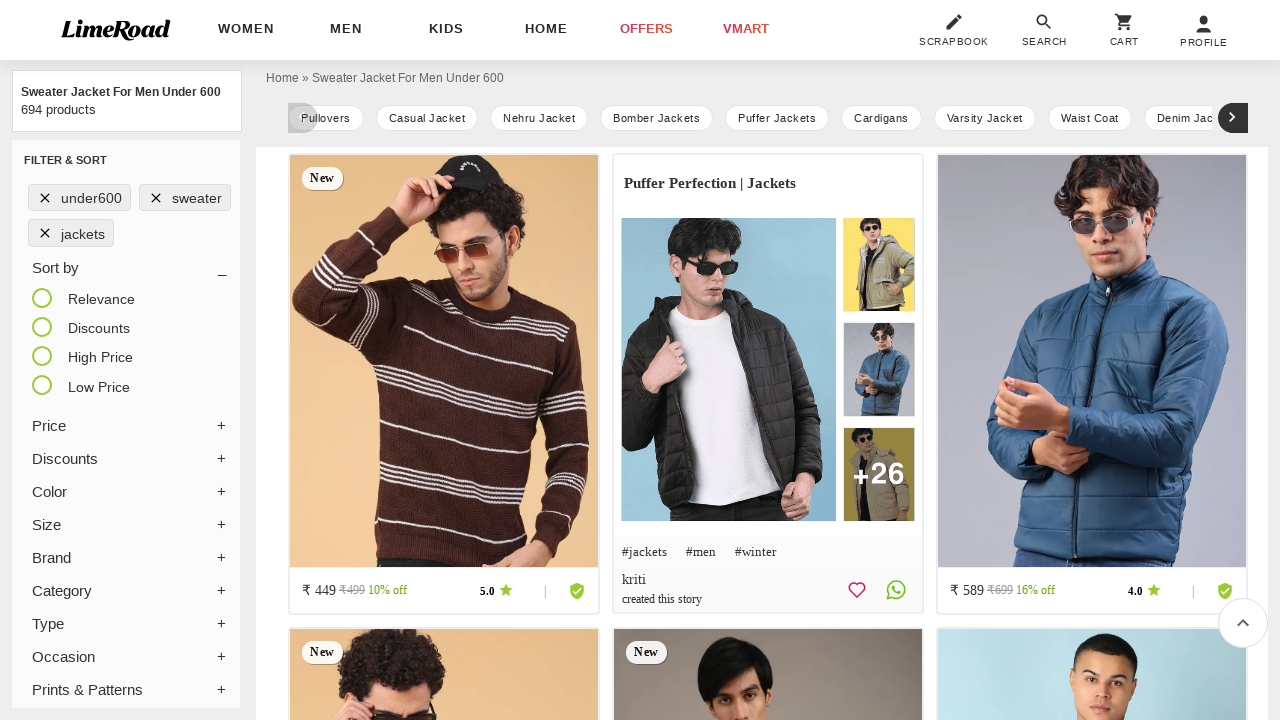

--- FILE ---
content_type: text/html; charset=utf-8
request_url: https://www.limeroad.com/sweater-jacket-for-men-under-600
body_size: 53629
content:
<!DOCTYPE html>
<html lang="en" class="m0 p0 bgE pR ffSs oH hp100">
	<head prefix="og: http://ogp.me/ns# fb: http://ogp.me/ns/fb# limeroad: http://ogp.me/ns/limeroad#">
		  <link rel="preconnect" href="https://img0.junaroad.com">
  <link rel="preconnect" href="https://img0.junaroad.com">
  <link rel="preconnect" href="https://cloud-img3.junaroad.com">

		
				<script type="an-js" class="an-gtm-js">
			window.dataLayer = window.dataLayer || [];
			dataLayer.push({
				'siteType': 'd'
				,'userId': 'e3cbc05e-8e8d-46df-a772-bb5289e8eb76'
				,'userType': 'old',
				'clarityUserId': 'e3cbc05e-8e8d-46df-a772-bb5289e8eb76'
			});
			// Google Tag Manager
				(function(w,d,s,l,i){w[l]=w[l]||[];w[l].push({'gtm.start':
				new Date().getTime(),event:'gtm.js'});var f=d.getElementsByTagName(s)[0],
				j=d.createElement(s),dl=l!='dataLayer'?'&l='+l:'';j.async=true;j.src=
				'https://www.googletagmanager.com/gtm.js?id='+i+dl;f.parentNode.insertBefore(j,f);
				})(window,document,'script','dataLayer','GTM-54WVMN7');
			// End Google Tag Manager
			function gtag(){dataLayer.push(arguments)}
			gtag('js', $.anConstants.date());
			gtag('config', '988018314');
			gtag('get','G-GXXB4S5GJN', 'client_id', function(clientId) {
			// Set the client ID in a cookie named "google_client_id"
			document.cookie = 'google_client_id=' + clientId + '; max-age=7200; secure; samesite=none';
			});
		</script>
		<script type="text/javascript">
;window.NREUM||(NREUM={});NREUM.init={distributed_tracing:{enabled:true},privacy:{cookies_enabled:true},ajax:{deny_list:["bam.nr-data.net"]}};
window.NREUM||(NREUM={}),__nr_require=function(t,e,n){function r(n){if(!e[n]){var o=e[n]={exports:{}};t[n][0].call(o.exports,function(e){var o=t[n][1][e];return r(o||e)},o,o.exports)}return e[n].exports}if("function"==typeof __nr_require)return __nr_require;for(var o=0;o<n.length;o++)r(n[o]);return r}({1:[function(t,e,n){function r(t){try{s.console&&console.log(t)}catch(e){}}var o,i=t("ee"),a=t(32),s={};try{o=localStorage.getItem("__nr_flags").split(","),console&&"function"==typeof console.log&&(s.console=!0,o.indexOf("dev")!==-1&&(s.dev=!0),o.indexOf("nr_dev")!==-1&&(s.nrDev=!0))}catch(c){}s.nrDev&&i.on("internal-error",function(t){r(t.stack)}),s.dev&&i.on("fn-err",function(t,e,n){r(n.stack)}),s.dev&&(r("NR AGENT IN DEVELOPMENT MODE"),r("flags: "+a(s,function(t,e){return t}).join(", ")))},{}],2:[function(t,e,n){function r(t,e,n,r,s){try{l?l-=1:o(s||new UncaughtException(t,e,n),!0)}catch(f){try{i("ierr",[f,c.now(),!0])}catch(d){}}return"function"==typeof u&&u.apply(this,a(arguments))}function UncaughtException(t,e,n){this.message=t||"Uncaught error with no additional information",this.sourceURL=e,this.line=n}function o(t,e){var n=e?null:c.now();i("err",[t,n])}var i=t("handle"),a=t(33),s=t("ee"),c=t("loader"),f=t("gos"),u=window.onerror,d=!1,p="nr@seenError";if(!c.disabled){var l=0;c.features.err=!0,t(1),window.onerror=r;try{throw new Error}catch(h){"stack"in h&&(t(14),t(13),"addEventListener"in window&&t(7),c.xhrWrappable&&t(15),d=!0)}s.on("fn-start",function(t,e,n){d&&(l+=1)}),s.on("fn-err",function(t,e,n){d&&!n[p]&&(f(n,p,function(){return!0}),this.thrown=!0,o(n))}),s.on("fn-end",function(){d&&!this.thrown&&l>0&&(l-=1)}),s.on("internal-error",function(t){i("ierr",[t,c.now(),!0])})}},{}],3:[function(t,e,n){var r=t("loader");r.disabled||(r.features.ins=!0)},{}],4:[function(t,e,n){function r(){U++,L=g.hash,this[u]=y.now()}function o(){U--,g.hash!==L&&i(0,!0);var t=y.now();this[h]=~~this[h]+t-this[u],this[d]=t}function i(t,e){E.emit("newURL",[""+g,e])}function a(t,e){t.on(e,function(){this[e]=y.now()})}var s="-start",c="-end",f="-body",u="fn"+s,d="fn"+c,p="cb"+s,l="cb"+c,h="jsTime",m="fetch",v="addEventListener",w=window,g=w.location,y=t("loader");if(w[v]&&y.xhrWrappable&&!y.disabled){var x=t(11),b=t(12),E=t(9),R=t(7),O=t(14),T=t(8),S=t(15),P=t(10),M=t("ee"),C=M.get("tracer"),N=t(23);t(17),y.features.spa=!0;var L,U=0;M.on(u,r),b.on(p,r),P.on(p,r),M.on(d,o),b.on(l,o),P.on(l,o),M.buffer([u,d,"xhr-resolved"]),R.buffer([u]),O.buffer(["setTimeout"+c,"clearTimeout"+s,u]),S.buffer([u,"new-xhr","send-xhr"+s]),T.buffer([m+s,m+"-done",m+f+s,m+f+c]),E.buffer(["newURL"]),x.buffer([u]),b.buffer(["propagate",p,l,"executor-err","resolve"+s]),C.buffer([u,"no-"+u]),P.buffer(["new-jsonp","cb-start","jsonp-error","jsonp-end"]),a(T,m+s),a(T,m+"-done"),a(P,"new-jsonp"),a(P,"jsonp-end"),a(P,"cb-start"),E.on("pushState-end",i),E.on("replaceState-end",i),w[v]("hashchange",i,N(!0)),w[v]("load",i,N(!0)),w[v]("popstate",function(){i(0,U>1)},N(!0))}},{}],5:[function(t,e,n){function r(){var t=new PerformanceObserver(function(t,e){var n=t.getEntries();s(v,[n])});try{t.observe({entryTypes:["resource"]})}catch(e){}}function o(t){if(s(v,[window.performance.getEntriesByType(w)]),window.performance["c"+p])try{window.performance[h](m,o,!1)}catch(t){}else try{window.performance[h]("webkit"+m,o,!1)}catch(t){}}function i(t){}if(window.performance&&window.performance.timing&&window.performance.getEntriesByType){var a=t("ee"),s=t("handle"),c=t(14),f=t(13),u=t(6),d=t(23),p="learResourceTimings",l="addEventListener",h="removeEventListener",m="resourcetimingbufferfull",v="bstResource",w="resource",g="-start",y="-end",x="fn"+g,b="fn"+y,E="bstTimer",R="pushState",O=t("loader");if(!O.disabled){O.features.stn=!0,t(9),"addEventListener"in window&&t(7);var T=NREUM.o.EV;a.on(x,function(t,e){var n=t[0];n instanceof T&&(this.bstStart=O.now())}),a.on(b,function(t,e){var n=t[0];n instanceof T&&s("bst",[n,e,this.bstStart,O.now()])}),c.on(x,function(t,e,n){this.bstStart=O.now(),this.bstType=n}),c.on(b,function(t,e){s(E,[e,this.bstStart,O.now(),this.bstType])}),f.on(x,function(){this.bstStart=O.now()}),f.on(b,function(t,e){s(E,[e,this.bstStart,O.now(),"requestAnimationFrame"])}),a.on(R+g,function(t){this.time=O.now(),this.startPath=location.pathname+location.hash}),a.on(R+y,function(t){s("bstHist",[location.pathname+location.hash,this.startPath,this.time])}),u()?(s(v,[window.performance.getEntriesByType("resource")]),r()):l in window.performance&&(window.performance["c"+p]?window.performance[l](m,o,d(!1)):window.performance[l]("webkit"+m,o,d(!1))),document[l]("scroll",i,d(!1)),document[l]("keypress",i,d(!1)),document[l]("click",i,d(!1))}}},{}],6:[function(t,e,n){e.exports=function(){return"PerformanceObserver"in window&&"function"==typeof window.PerformanceObserver}},{}],7:[function(t,e,n){function r(t){for(var e=t;e&&!e.hasOwnProperty(u);)e=Object.getPrototypeOf(e);e&&o(e)}function o(t){s.inPlace(t,[u,d],"-",i)}function i(t,e){return t[1]}var a=t("ee").get("events"),s=t("wrap-function")(a,!0),c=t("gos"),f=XMLHttpRequest,u="addEventListener",d="removeEventListener";e.exports=a,"getPrototypeOf"in Object?(r(document),r(window),r(f.prototype)):f.prototype.hasOwnProperty(u)&&(o(window),o(f.prototype)),a.on(u+"-start",function(t,e){var n=t[1];if(null!==n&&("function"==typeof n||"object"==typeof n)){var r=c(n,"nr@wrapped",function(){function t(){if("function"==typeof n.handleEvent)return n.handleEvent.apply(n,arguments)}var e={object:t,"function":n}[typeof n];return e?s(e,"fn-",null,e.name||"anonymous"):n});this.wrapped=t[1]=r}}),a.on(d+"-start",function(t){t[1]=this.wrapped||t[1]})},{}],8:[function(t,e,n){function r(t,e,n){var r=t[e];"function"==typeof r&&(t[e]=function(){var t=i(arguments),e={};o.emit(n+"before-start",[t],e);var a;e[m]&&e[m].dt&&(a=e[m].dt);var s=r.apply(this,t);return o.emit(n+"start",[t,a],s),s.then(function(t){return o.emit(n+"end",[null,t],s),t},function(t){throw o.emit(n+"end",[t],s),t})})}var o=t("ee").get("fetch"),i=t(33),a=t(32);e.exports=o;var s=window,c="fetch-",f=c+"body-",u=["arrayBuffer","blob","json","text","formData"],d=s.Request,p=s.Response,l=s.fetch,h="prototype",m="nr@context";d&&p&&l&&(a(u,function(t,e){r(d[h],e,f),r(p[h],e,f)}),r(s,"fetch",c),o.on(c+"end",function(t,e){var n=this;if(e){var r=e.headers.get("content-length");null!==r&&(n.rxSize=r),o.emit(c+"done",[null,e],n)}else o.emit(c+"done",[t],n)}))},{}],9:[function(t,e,n){var r=t("ee").get("history"),o=t("wrap-function")(r);e.exports=r;var i=window.history&&window.history.constructor&&window.history.constructor.prototype,a=window.history;i&&i.pushState&&i.replaceState&&(a=i),o.inPlace(a,["pushState","replaceState"],"-")},{}],10:[function(t,e,n){function r(t){function e(){f.emit("jsonp-end",[],l),t.removeEventListener("load",e,c(!1)),t.removeEventListener("error",n,c(!1))}function n(){f.emit("jsonp-error",[],l),f.emit("jsonp-end",[],l),t.removeEventListener("load",e,c(!1)),t.removeEventListener("error",n,c(!1))}var r=t&&"string"==typeof t.nodeName&&"script"===t.nodeName.toLowerCase();if(r){var o="function"==typeof t.addEventListener;if(o){var a=i(t.src);if(a){var d=s(a),p="function"==typeof d.parent[d.key];if(p){var l={};u.inPlace(d.parent,[d.key],"cb-",l),t.addEventListener("load",e,c(!1)),t.addEventListener("error",n,c(!1)),f.emit("new-jsonp",[t.src],l)}}}}}function o(){return"addEventListener"in window}function i(t){var e=t.match(d);return e?e[1]:null}function a(t,e){var n=t.match(l),r=n[1],o=n[3];return o?a(o,e[r]):e[r]}function s(t){var e=t.match(p);return e&&e.length>=3?{key:e[2],parent:a(e[1],window)}:{key:t,parent:window}}var c=t(23),f=t("ee").get("jsonp"),u=t("wrap-function")(f);if(e.exports=f,o()){var d=/[?&](?:callback|cb)=([^&#]+)/,p=/(.*)\.([^.]+)/,l=/^(\w+)(\.|$)(.*)$/,h=["appendChild","insertBefore","replaceChild"];Node&&Node.prototype&&Node.prototype.appendChild?u.inPlace(Node.prototype,h,"dom-"):(u.inPlace(HTMLElement.prototype,h,"dom-"),u.inPlace(HTMLHeadElement.prototype,h,"dom-"),u.inPlace(HTMLBodyElement.prototype,h,"dom-")),f.on("dom-start",function(t){r(t[0])})}},{}],11:[function(t,e,n){var r=t("ee").get("mutation"),o=t("wrap-function")(r),i=NREUM.o.MO;e.exports=r,i&&(window.MutationObserver=function(t){return this instanceof i?new i(o(t,"fn-")):i.apply(this,arguments)},MutationObserver.prototype=i.prototype)},{}],12:[function(t,e,n){function r(t){var e=i.context(),n=s(t,"executor-",e,null,!1),r=new f(n);return i.context(r).getCtx=function(){return e},r}var o=t("wrap-function"),i=t("ee").get("promise"),a=t("ee").getOrSetContext,s=o(i),c=t(32),f=NREUM.o.PR;e.exports=i,f&&(window.Promise=r,["all","race"].forEach(function(t){var e=f[t];f[t]=function(n){function r(t){return function(){i.emit("propagate",[null,!o],a,!1,!1),o=o||!t}}var o=!1;c(n,function(e,n){Promise.resolve(n).then(r("all"===t),r(!1))});var a=e.apply(f,arguments),s=f.resolve(a);return s}}),["resolve","reject"].forEach(function(t){var e=f[t];f[t]=function(t){var n=e.apply(f,arguments);return t!==n&&i.emit("propagate",[t,!0],n,!1,!1),n}}),f.prototype["catch"]=function(t){return this.then(null,t)},f.prototype=Object.create(f.prototype,{constructor:{value:r}}),c(Object.getOwnPropertyNames(f),function(t,e){try{r[e]=f[e]}catch(n){}}),o.wrapInPlace(f.prototype,"then",function(t){return function(){var e=this,n=o.argsToArray.apply(this,arguments),r=a(e);r.promise=e,n[0]=s(n[0],"cb-",r,null,!1),n[1]=s(n[1],"cb-",r,null,!1);var c=t.apply(this,n);return r.nextPromise=c,i.emit("propagate",[e,!0],c,!1,!1),c}}),i.on("executor-start",function(t){t[0]=s(t[0],"resolve-",this,null,!1),t[1]=s(t[1],"resolve-",this,null,!1)}),i.on("executor-err",function(t,e,n){t[1](n)}),i.on("cb-end",function(t,e,n){i.emit("propagate",[n,!0],this.nextPromise,!1,!1)}),i.on("propagate",function(t,e,n){this.getCtx&&!e||(this.getCtx=function(){if(t instanceof Promise)var e=i.context(t);return e&&e.getCtx?e.getCtx():this})}),r.toString=function(){return""+f})},{}],13:[function(t,e,n){var r=t("ee").get("raf"),o=t("wrap-function")(r),i="equestAnimationFrame";e.exports=r,o.inPlace(window,["r"+i,"mozR"+i,"webkitR"+i,"msR"+i],"raf-"),r.on("raf-start",function(t){t[0]=o(t[0],"fn-")})},{}],14:[function(t,e,n){function r(t,e,n){t[0]=a(t[0],"fn-",null,n)}function o(t,e,n){this.method=n,this.timerDuration=isNaN(t[1])?0:+t[1],t[0]=a(t[0],"fn-",this,n)}var i=t("ee").get("timer"),a=t("wrap-function")(i),s="setTimeout",c="setInterval",f="clearTimeout",u="-start",d="-";e.exports=i,a.inPlace(window,[s,"setImmediate"],s+d),a.inPlace(window,[c],c+d),a.inPlace(window,[f,"clearImmediate"],f+d),i.on(c+u,r),i.on(s+u,o)},{}],15:[function(t,e,n){function r(t,e){d.inPlace(e,["onreadystatechange"],"fn-",s)}function o(){var t=this,e=u.context(t);t.readyState>3&&!e.resolved&&(e.resolved=!0,u.emit("xhr-resolved",[],t)),d.inPlace(t,y,"fn-",s)}function i(t){x.push(t),m&&(E?E.then(a):w?w(a):(R=-R,O.data=R))}function a(){for(var t=0;t<x.length;t++)r([],x[t]);x.length&&(x=[])}function s(t,e){return e}function c(t,e){for(var n in t)e[n]=t[n];return e}t(7);var f=t("ee"),u=f.get("xhr"),d=t("wrap-function")(u),p=t(23),l=NREUM.o,h=l.XHR,m=l.MO,v=l.PR,w=l.SI,g="readystatechange",y=["onload","onerror","onabort","onloadstart","onloadend","onprogress","ontimeout"],x=[];e.exports=u;var b=window.XMLHttpRequest=function(t){var e=new h(t);try{u.emit("new-xhr",[e],e),e.addEventListener(g,o,p(!1))}catch(n){try{u.emit("internal-error",[n])}catch(r){}}return e};if(c(h,b),b.prototype=h.prototype,d.inPlace(b.prototype,["open","send"],"-xhr-",s),u.on("send-xhr-start",function(t,e){r(t,e),i(e)}),u.on("open-xhr-start",r),m){var E=v&&v.resolve();if(!w&&!v){var R=1,O=document.createTextNode(R);new m(a).observe(O,{characterData:!0})}}else f.on("fn-end",function(t){t[0]&&t[0].type===g||a()})},{}],16:[function(t,e,n){function r(t){if(!s(t))return null;var e=window.NREUM;if(!e.loader_config)return null;var n=(e.loader_config.accountID||"").toString()||null,r=(e.loader_config.agentID||"").toString()||null,f=(e.loader_config.trustKey||"").toString()||null;if(!n||!r)return null;var h=l.generateSpanId(),m=l.generateTraceId(),v=Date.now(),w={spanId:h,traceId:m,timestamp:v};return(t.sameOrigin||c(t)&&p())&&(w.traceContextParentHeader=o(h,m),w.traceContextStateHeader=i(h,v,n,r,f)),(t.sameOrigin&&!u()||!t.sameOrigin&&c(t)&&d())&&(w.newrelicHeader=a(h,m,v,n,r,f)),w}function o(t,e){return"00-"+e+"-"+t+"-01"}function i(t,e,n,r,o){var i=0,a="",s=1,c="",f="";return o+"@nr="+i+"-"+s+"-"+n+"-"+r+"-"+t+"-"+a+"-"+c+"-"+f+"-"+e}function a(t,e,n,r,o,i){var a="btoa"in window&&"function"==typeof window.btoa;if(!a)return null;var s={v:[0,1],d:{ty:"Browser",ac:r,ap:o,id:t,tr:e,ti:n}};return i&&r!==i&&(s.d.tk=i),btoa(JSON.stringify(s))}function s(t){return f()&&c(t)}function c(t){var e=!1,n={};if("init"in NREUM&&"distributed_tracing"in NREUM.init&&(n=NREUM.init.distributed_tracing),t.sameOrigin)e=!0;else if(n.allowed_origins instanceof Array)for(var r=0;r<n.allowed_origins.length;r++){var o=h(n.allowed_origins[r]);if(t.hostname===o.hostname&&t.protocol===o.protocol&&t.port===o.port){e=!0;break}}return e}function f(){return"init"in NREUM&&"distributed_tracing"in NREUM.init&&!!NREUM.init.distributed_tracing.enabled}function u(){return"init"in NREUM&&"distributed_tracing"in NREUM.init&&!!NREUM.init.distributed_tracing.exclude_newrelic_header}function d(){return"init"in NREUM&&"distributed_tracing"in NREUM.init&&NREUM.init.distributed_tracing.cors_use_newrelic_header!==!1}function p(){return"init"in NREUM&&"distributed_tracing"in NREUM.init&&!!NREUM.init.distributed_tracing.cors_use_tracecontext_headers}var l=t(29),h=t(18);e.exports={generateTracePayload:r,shouldGenerateTrace:s}},{}],17:[function(t,e,n){function r(t){var e=this.params,n=this.metrics;if(!this.ended){this.ended=!0;for(var r=0;r<p;r++)t.removeEventListener(d[r],this.listener,!1);return e.protocol&&"data"===e.protocol?void g("Ajax/DataUrl/Excluded"):void(e.aborted||(n.duration=a.now()-this.startTime,this.loadCaptureCalled||4!==t.readyState?null==e.status&&(e.status=0):i(this,t),n.cbTime=this.cbTime,s("xhr",[e,n,this.startTime,this.endTime,"xhr"],this)))}}function o(t,e){var n=c(e),r=t.params;r.hostname=n.hostname,r.port=n.port,r.protocol=n.protocol,r.host=n.hostname+":"+n.port,r.pathname=n.pathname,t.parsedOrigin=n,t.sameOrigin=n.sameOrigin}function i(t,e){t.params.status=e.status;var n=v(e,t.lastSize);if(n&&(t.metrics.rxSize=n),t.sameOrigin){var r=e.getResponseHeader("X-NewRelic-App-Data");r&&(t.params.cat=r.split(", ").pop())}t.loadCaptureCalled=!0}var a=t("loader");if(a.xhrWrappable&&!a.disabled){var s=t("handle"),c=t(18),f=t(16).generateTracePayload,u=t("ee"),d=["load","error","abort","timeout"],p=d.length,l=t("id"),h=t(24),m=t(22),v=t(19),w=t(23),g=t(25).recordSupportability,y=NREUM.o.REQ,x=window.XMLHttpRequest;a.features.xhr=!0,t(15),t(8),u.on("new-xhr",function(t){var e=this;e.totalCbs=0,e.called=0,e.cbTime=0,e.end=r,e.ended=!1,e.xhrGuids={},e.lastSize=null,e.loadCaptureCalled=!1,e.params=this.params||{},e.metrics=this.metrics||{},t.addEventListener("load",function(n){i(e,t)},w(!1)),h&&(h>34||h<10)||t.addEventListener("progress",function(t){e.lastSize=t.loaded},w(!1))}),u.on("open-xhr-start",function(t){this.params={method:t[0]},o(this,t[1]),this.metrics={}}),u.on("open-xhr-end",function(t,e){"loader_config"in NREUM&&"xpid"in NREUM.loader_config&&this.sameOrigin&&e.setRequestHeader("X-NewRelic-ID",NREUM.loader_config.xpid);var n=f(this.parsedOrigin);if(n){var r=!1;n.newrelicHeader&&(e.setRequestHeader("newrelic",n.newrelicHeader),r=!0),n.traceContextParentHeader&&(e.setRequestHeader("traceparent",n.traceContextParentHeader),n.traceContextStateHeader&&e.setRequestHeader("tracestate",n.traceContextStateHeader),r=!0),r&&(this.dt=n)}}),u.on("send-xhr-start",function(t,e){var n=this.metrics,r=t[0],o=this;if(n&&r){var i=m(r);i&&(n.txSize=i)}this.startTime=a.now(),this.listener=function(t){try{"abort"!==t.type||o.loadCaptureCalled||(o.params.aborted=!0),("load"!==t.type||o.called===o.totalCbs&&(o.onloadCalled||"function"!=typeof e.onload))&&o.end(e)}catch(n){try{u.emit("internal-error",[n])}catch(r){}}};for(var s=0;s<p;s++)e.addEventListener(d[s],this.listener,w(!1))}),u.on("xhr-cb-time",function(t,e,n){this.cbTime+=t,e?this.onloadCalled=!0:this.called+=1,this.called!==this.totalCbs||!this.onloadCalled&&"function"==typeof n.onload||this.end(n)}),u.on("xhr-load-added",function(t,e){var n=""+l(t)+!!e;this.xhrGuids&&!this.xhrGuids[n]&&(this.xhrGuids[n]=!0,this.totalCbs+=1)}),u.on("xhr-load-removed",function(t,e){var n=""+l(t)+!!e;this.xhrGuids&&this.xhrGuids[n]&&(delete this.xhrGuids[n],this.totalCbs-=1)}),u.on("xhr-resolved",function(){this.endTime=a.now()}),u.on("addEventListener-end",function(t,e){e instanceof x&&"load"===t[0]&&u.emit("xhr-load-added",[t[1],t[2]],e)}),u.on("removeEventListener-end",function(t,e){e instanceof x&&"load"===t[0]&&u.emit("xhr-load-removed",[t[1],t[2]],e)}),u.on("fn-start",function(t,e,n){e instanceof x&&("onload"===n&&(this.onload=!0),("load"===(t[0]&&t[0].type)||this.onload)&&(this.xhrCbStart=a.now()))}),u.on("fn-end",function(t,e){this.xhrCbStart&&u.emit("xhr-cb-time",[a.now()-this.xhrCbStart,this.onload,e],e)}),u.on("fetch-before-start",function(t){function e(t,e){var n=!1;return e.newrelicHeader&&(t.set("newrelic",e.newrelicHeader),n=!0),e.traceContextParentHeader&&(t.set("traceparent",e.traceContextParentHeader),e.traceContextStateHeader&&t.set("tracestate",e.traceContextStateHeader),n=!0),n}var n,r=t[1]||{};"string"==typeof t[0]?n=t[0]:t[0]&&t[0].url?n=t[0].url:window.URL&&t[0]&&t[0]instanceof URL&&(n=t[0].href),n&&(this.parsedOrigin=c(n),this.sameOrigin=this.parsedOrigin.sameOrigin);var o=f(this.parsedOrigin);if(o&&(o.newrelicHeader||o.traceContextParentHeader))if("string"==typeof t[0]||window.URL&&t[0]&&t[0]instanceof URL){var i={};for(var a in r)i[a]=r[a];i.headers=new Headers(r.headers||{}),e(i.headers,o)&&(this.dt=o),t.length>1?t[1]=i:t.push(i)}else t[0]&&t[0].headers&&e(t[0].headers,o)&&(this.dt=o)}),u.on("fetch-start",function(t,e){this.params={},this.metrics={},this.startTime=a.now(),this.dt=e,t.length>=1&&(this.target=t[0]),t.length>=2&&(this.opts=t[1]);var n,r=this.opts||{},i=this.target;if("string"==typeof i?n=i:"object"==typeof i&&i instanceof y?n=i.url:window.URL&&"object"==typeof i&&i instanceof URL&&(n=i.href),o(this,n),"data"!==this.params.protocol){var s=(""+(i&&i instanceof y&&i.method||r.method||"GET")).toUpperCase();this.params.method=s,this.txSize=m(r.body)||0}}),u.on("fetch-done",function(t,e){if(this.endTime=a.now(),this.params||(this.params={}),"data"===this.params.protocol)return void g("Ajax/DataUrl/Excluded");this.params.status=e?e.status:0;var n;"string"==typeof this.rxSize&&this.rxSize.length>0&&(n=+this.rxSize);var r={txSize:this.txSize,rxSize:n,duration:a.now()-this.startTime};s("xhr",[this.params,r,this.startTime,this.endTime,"fetch"],this)})}},{}],18:[function(t,e,n){var r={};e.exports=function(t){if(t in r)return r[t];if(0===(t||"").indexOf("data:"))return{protocol:"data"};var e=document.createElement("a"),n=window.location,o={};e.href=t,o.port=e.port;var i=e.href.split("://");!o.port&&i[1]&&(o.port=i[1].split("/")[0].split("@").pop().split(":")[1]),o.port&&"0"!==o.port||(o.port="https"===i[0]?"443":"80"),o.hostname=e.hostname||n.hostname,o.pathname=e.pathname,o.protocol=i[0],"/"!==o.pathname.charAt(0)&&(o.pathname="/"+o.pathname);var a=!e.protocol||":"===e.protocol||e.protocol===n.protocol,s=e.hostname===document.domain&&e.port===n.port;return o.sameOrigin=a&&(!e.hostname||s),"/"===o.pathname&&(r[t]=o),o}},{}],19:[function(t,e,n){function r(t,e){var n=t.responseType;return"json"===n&&null!==e?e:"arraybuffer"===n||"blob"===n||"json"===n?o(t.response):"text"===n||""===n||void 0===n?o(t.responseText):void 0}var o=t(22);e.exports=r},{}],20:[function(t,e,n){function r(){}function o(t,e,n,r){return function(){return u.recordSupportability("API/"+e+"/called"),i(t+e,[f.now()].concat(s(arguments)),n?null:this,r),n?void 0:this}}var i=t("handle"),a=t(32),s=t(33),c=t("ee").get("tracer"),f=t("loader"),u=t(25),d=NREUM;"undefined"==typeof window.newrelic&&(newrelic=d);var p=["setPageViewName","setCustomAttribute","setErrorHandler","finished","addToTrace","inlineHit","addRelease"],l="api-",h=l+"ixn-";a(p,function(t,e){d[e]=o(l,e,!0,"api")}),d.addPageAction=o(l,"addPageAction",!0),d.setCurrentRouteName=o(l,"routeName",!0),e.exports=newrelic,d.interaction=function(){return(new r).get()};var m=r.prototype={createTracer:function(t,e){var n={},r=this,o="function"==typeof e;return i(h+"tracer",[f.now(),t,n],r),function(){if(c.emit((o?"":"no-")+"fn-start",[f.now(),r,o],n),o)try{return e.apply(this,arguments)}catch(t){throw c.emit("fn-err",[arguments,this,t],n),t}finally{c.emit("fn-end",[f.now()],n)}}}};a("actionText,setName,setAttribute,save,ignore,onEnd,getContext,end,get".split(","),function(t,e){m[e]=o(h,e)}),newrelic.noticeError=function(t,e){"string"==typeof t&&(t=new Error(t)),u.recordSupportability("API/noticeError/called"),i("err",[t,f.now(),!1,e])}},{}],21:[function(t,e,n){function r(t){if(NREUM.init){for(var e=NREUM.init,n=t.split("."),r=0;r<n.length-1;r++)if(e=e[n[r]],"object"!=typeof e)return;return e=e[n[n.length-1]]}}e.exports={getConfiguration:r}},{}],22:[function(t,e,n){e.exports=function(t){if("string"==typeof t&&t.length)return t.length;if("object"==typeof t){if("undefined"!=typeof ArrayBuffer&&t instanceof ArrayBuffer&&t.byteLength)return t.byteLength;if("undefined"!=typeof Blob&&t instanceof Blob&&t.size)return t.size;if(!("undefined"!=typeof FormData&&t instanceof FormData))try{return JSON.stringify(t).length}catch(e){return}}}},{}],23:[function(t,e,n){var r=!1;try{var o=Object.defineProperty({},"passive",{get:function(){r=!0}});window.addEventListener("testPassive",null,o),window.removeEventListener("testPassive",null,o)}catch(i){}e.exports=function(t){return r?{passive:!0,capture:!!t}:!!t}},{}],24:[function(t,e,n){var r=0,o=navigator.userAgent.match(/Firefox[\/\s](\d+\.\d+)/);o&&(r=+o[1]),e.exports=r},{}],25:[function(t,e,n){function r(t,e){var n=[a,t,{name:t},e];return i("storeMetric",n,null,"api"),n}function o(t,e){var n=[s,t,{name:t},e];return i("storeEventMetrics",n,null,"api"),n}var i=t("handle"),a="sm",s="cm";e.exports={constants:{SUPPORTABILITY_METRIC:a,CUSTOM_METRIC:s},recordSupportability:r,recordCustom:o}},{}],26:[function(t,e,n){function r(){return s.exists&&performance.now?Math.round(performance.now()):(i=Math.max((new Date).getTime(),i))-a}function o(){return i}var i=(new Date).getTime(),a=i,s=t(34);e.exports=r,e.exports.offset=a,e.exports.getLastTimestamp=o},{}],27:[function(t,e,n){function r(t){return!(!t||!t.protocol||"file:"===t.protocol)}e.exports=r},{}],28:[function(t,e,n){function r(t,e){var n=t.getEntries();n.forEach(function(t){"first-paint"===t.name?l("timing",["fp",Math.floor(t.startTime)]):"first-contentful-paint"===t.name&&l("timing",["fcp",Math.floor(t.startTime)])})}function o(t,e){var n=t.getEntries();if(n.length>0){var r=n[n.length-1];if(f&&f<r.startTime)return;var o=[r],i=a({});i&&o.push(i),l("lcp",o)}}function i(t){t.getEntries().forEach(function(t){t.hadRecentInput||l("cls",[t])})}function a(t){var e=navigator.connection||navigator.mozConnection||navigator.webkitConnection;if(e)return e.type&&(t["net-type"]=e.type),e.effectiveType&&(t["net-etype"]=e.effectiveType),e.rtt&&(t["net-rtt"]=e.rtt),e.downlink&&(t["net-dlink"]=e.downlink),t}function s(t){if(t instanceof w&&!y){var e=Math.round(t.timeStamp),n={type:t.type};a(n),e<=h.now()?n.fid=h.now()-e:e>h.offset&&e<=Date.now()?(e-=h.offset,n.fid=h.now()-e):e=h.now(),y=!0,l("timing",["fi",e,n])}}function c(t){"hidden"===t&&(f=h.now(),l("pageHide",[f]))}if(!("init"in NREUM&&"page_view_timing"in NREUM.init&&"enabled"in NREUM.init.page_view_timing&&NREUM.init.page_view_timing.enabled===!1)){var f,u,d,p,l=t("handle"),h=t("loader"),m=t(31),v=t(23),w=NREUM.o.EV;if("PerformanceObserver"in window&&"function"==typeof window.PerformanceObserver){u=new PerformanceObserver(r);try{u.observe({entryTypes:["paint"]})}catch(g){}d=new PerformanceObserver(o);try{d.observe({entryTypes:["largest-contentful-paint"]})}catch(g){}p=new PerformanceObserver(i);try{p.observe({type:"layout-shift",buffered:!0})}catch(g){}}if("addEventListener"in document){var y=!1,x=["click","keydown","mousedown","pointerdown","touchstart"];x.forEach(function(t){document.addEventListener(t,s,v(!1))})}m(c)}},{}],29:[function(t,e,n){function r(){function t(){return e?15&e[n++]:16*Math.random()|0}var e=null,n=0,r=window.crypto||window.msCrypto;r&&r.getRandomValues&&(e=r.getRandomValues(new Uint8Array(31)));for(var o,i="xxxxxxxx-xxxx-4xxx-yxxx-xxxxxxxxxxxx",a="",s=0;s<i.length;s++)o=i[s],"x"===o?a+=t().toString(16):"y"===o?(o=3&t()|8,a+=o.toString(16)):a+=o;return a}function o(){return a(16)}function i(){return a(32)}function a(t){function e(){return n?15&n[r++]:16*Math.random()|0}var n=null,r=0,o=window.crypto||window.msCrypto;o&&o.getRandomValues&&Uint8Array&&(n=o.getRandomValues(new Uint8Array(31)));for(var i=[],a=0;a<t;a++)i.push(e().toString(16));return i.join("")}e.exports={generateUuid:r,generateSpanId:o,generateTraceId:i}},{}],30:[function(t,e,n){function r(t,e){if(!o)return!1;if(t!==o)return!1;if(!e)return!0;if(!i)return!1;for(var n=i.split("."),r=e.split("."),a=0;a<r.length;a++)if(r[a]!==n[a])return!1;return!0}var o=null,i=null,a=/Version\/(\S+)\s+Safari/;if(navigator.userAgent){var s=navigator.userAgent,c=s.match(a);c&&s.indexOf("Chrome")===-1&&s.indexOf("Chromium")===-1&&(o="Safari",i=c[1])}e.exports={agent:o,version:i,match:r}},{}],31:[function(t,e,n){function r(t){function e(){t(s&&document[s]?document[s]:document[i]?"hidden":"visible")}"addEventListener"in document&&a&&document.addEventListener(a,e,o(!1))}var o=t(23);e.exports=r;var i,a,s;"undefined"!=typeof document.hidden?(i="hidden",a="visibilitychange",s="visibilityState"):"undefined"!=typeof document.msHidden?(i="msHidden",a="msvisibilitychange"):"undefined"!=typeof document.webkitHidden&&(i="webkitHidden",a="webkitvisibilitychange",s="webkitVisibilityState")},{}],32:[function(t,e,n){function r(t,e){var n=[],r="",i=0;for(r in t)o.call(t,r)&&(n[i]=e(r,t[r]),i+=1);return n}var o=Object.prototype.hasOwnProperty;e.exports=r},{}],33:[function(t,e,n){function r(t,e,n){e||(e=0),"undefined"==typeof n&&(n=t?t.length:0);for(var r=-1,o=n-e||0,i=Array(o<0?0:o);++r<o;)i[r]=t[e+r];return i}e.exports=r},{}],34:[function(t,e,n){e.exports={exists:"undefined"!=typeof window.performance&&window.performance.timing&&"undefined"!=typeof window.performance.timing.navigationStart}},{}],ee:[function(t,e,n){function r(){}function o(t){function e(t){return t&&t instanceof r?t:t?f(t,c,a):a()}function n(n,r,o,i,a){if(a!==!1&&(a=!0),!l.aborted||i){t&&a&&t(n,r,o);for(var s=e(o),c=m(n),f=c.length,u=0;u<f;u++)c[u].apply(s,r);var p=d[y[n]];return p&&p.push([x,n,r,s]),s}}function i(t,e){g[t]=m(t).concat(e)}function h(t,e){var n=g[t];if(n)for(var r=0;r<n.length;r++)n[r]===e&&n.splice(r,1)}function m(t){return g[t]||[]}function v(t){return p[t]=p[t]||o(n)}function w(t,e){l.aborted||u(t,function(t,n){e=e||"feature",y[n]=e,e in d||(d[e]=[])})}var g={},y={},x={on:i,addEventListener:i,removeEventListener:h,emit:n,get:v,listeners:m,context:e,buffer:w,abort:s,aborted:!1};return x}function i(t){return f(t,c,a)}function a(){return new r}function s(){(d.api||d.feature)&&(l.aborted=!0,d=l.backlog={})}var c="nr@context",f=t("gos"),u=t(32),d={},p={},l=e.exports=o();e.exports.getOrSetContext=i,l.backlog=d},{}],gos:[function(t,e,n){function r(t,e,n){if(o.call(t,e))return t[e];var r=n();if(Object.defineProperty&&Object.keys)try{return Object.defineProperty(t,e,{value:r,writable:!0,enumerable:!1}),r}catch(i){}return t[e]=r,r}var o=Object.prototype.hasOwnProperty;e.exports=r},{}],handle:[function(t,e,n){function r(t,e,n,r){o.buffer([t],r),o.emit(t,e,n)}var o=t("ee").get("handle");e.exports=r,r.ee=o},{}],id:[function(t,e,n){function r(t){var e=typeof t;return!t||"object"!==e&&"function"!==e?-1:t===window?0:a(t,i,function(){return o++})}var o=1,i="nr@id",a=t("gos");e.exports=r},{}],loader:[function(t,e,n){function r(){if(!S++){var t=T.info=NREUM.info,e=v.getElementsByTagName("script")[0];if(setTimeout(f.abort,3e4),!(t&&t.licenseKey&&t.applicationID&&e))return f.abort();c(R,function(e,n){t[e]||(t[e]=n)});var n=a();s("mark",["onload",n+T.offset],null,"api"),s("timing",["load",n]);var r=v.createElement("script");0===t.agent.indexOf("http://")||0===t.agent.indexOf("https://")?r.src=t.agent:r.src=h+"://"+t.agent,e.parentNode.insertBefore(r,e)}}function o(){"complete"===v.readyState&&i()}function i(){s("mark",["domContent",a()+T.offset],null,"api")}var a=t(26),s=t("handle"),c=t(32),f=t("ee"),u=t(30),d=t(27),p=t(21),l=t(23),h=p.getConfiguration("ssl")===!1?"http":"https",m=window,v=m.document,w="addEventListener",g="attachEvent",y=m.XMLHttpRequest,x=y&&y.prototype,b=!d(m.location);NREUM.o={ST:setTimeout,SI:m.setImmediate,CT:clearTimeout,XHR:y,REQ:m.Request,EV:m.Event,PR:m.Promise,MO:m.MutationObserver};var E=""+location,R={beacon:"bam.nr-data.net",errorBeacon:"bam.nr-data.net",agent:"js-agent.newrelic.com/nr-spa-1215.min.js"},O=y&&x&&x[w]&&!/CriOS/.test(navigator.userAgent),T=e.exports={offset:a.getLastTimestamp(),now:a,origin:E,features:{},xhrWrappable:O,userAgent:u,disabled:b};if(!b){t(20),t(28),v[w]?(v[w]("DOMContentLoaded",i,l(!1)),m[w]("load",r,l(!1))):(v[g]("onreadystatechange",o),m[g]("onload",r)),s("mark",["firstbyte",a.getLastTimestamp()],null,"api");var S=0}},{}],"wrap-function":[function(t,e,n){function r(t,e){function n(e,n,r,c,f){function nrWrapper(){var i,a,u,p;try{a=this,i=d(arguments),u="function"==typeof r?r(i,a):r||{}}catch(l){o([l,"",[i,a,c],u],t)}s(n+"start",[i,a,c],u,f);try{return p=e.apply(a,i)}catch(h){throw s(n+"err",[i,a,h],u,f),h}finally{s(n+"end",[i,a,p],u,f)}}return a(e)?e:(n||(n=""),nrWrapper[p]=e,i(e,nrWrapper,t),nrWrapper)}function r(t,e,r,o,i){r||(r="");var s,c,f,u="-"===r.charAt(0);for(f=0;f<e.length;f++)c=e[f],s=t[c],a(s)||(t[c]=n(s,u?c+r:r,o,c,i))}function s(n,r,i,a){if(!h||e){var s=h;h=!0;try{t.emit(n,r,i,e,a)}catch(c){o([c,n,r,i],t)}h=s}}return t||(t=u),n.inPlace=r,n.flag=p,n}function o(t,e){e||(e=u);try{e.emit("internal-error",t)}catch(n){}}function i(t,e,n){if(Object.defineProperty&&Object.keys)try{var r=Object.keys(t);return r.forEach(function(n){Object.defineProperty(e,n,{get:function(){return t[n]},set:function(e){return t[n]=e,e}})}),e}catch(i){o([i],n)}for(var a in t)l.call(t,a)&&(e[a]=t[a]);return e}function a(t){return!(t&&t instanceof Function&&t.apply&&!t[p])}function s(t,e){var n=e(t);return n[p]=t,i(t,n,u),n}function c(t,e,n){var r=t[e];t[e]=s(r,n)}function f(){for(var t=arguments.length,e=new Array(t),n=0;n<t;++n)e[n]=arguments[n];return e}var u=t("ee"),d=t(33),p="nr@original",l=Object.prototype.hasOwnProperty,h=!1;e.exports=r,e.exports.wrapFunction=s,e.exports.wrapInPlace=c,e.exports.argsToArray=f},{}]},{},["loader",2,17,5,3,4]);
;NREUM.loader_config={accountID:"202209",trustKey:"202209",agentID:"938993",licenseKey:"6ff551d187",applicationID:"938975"}
;NREUM.info={beacon:"cubeapm-web.limeroad.com",errorBeacon:"cubeapm-web.limeroad.com",licenseKey:"6ff551d187",applicationID:"Joulroad-Web",sa:1}
</script>
<script>
    !function(n,e){var t,o,i,c=[],f={passive:!0,capture:!0},r=new Date,a="pointerup",u="pointercancel";function p(n,c){t||(t=c,o=n,i=new Date,w(e),s())}function s(){o>=0&&o<i-r&&(c.forEach(function(n){n(o,t)}),c=[])}function l(t){if(t.cancelable){var o=(t.timeStamp>1e12?new Date:performance.now())-t.timeStamp;"pointerdown"==t.type?function(t,o){function i(){p(t,o),r()}function c(){r()}function r(){e(a,i,f),e(u,c,f)}n(a,i,f),n(u,c,f)}(o,t):p(o,t)}}function w(n){["click","mousedown","keydown","touchstart","pointerdown"].forEach(function(e){n(e,l,f)})}w(n),self.perfMetrics=self.perfMetrics||{},self.perfMetrics.onFirstInputDelay=function(n){c.push(n),s()}}(addEventListener,removeEventListener);
  if("language" in navigator && navigator.language.split("-")[0] == 'hi'){
    document.cookie = "locale=hi; path=/";
    document.cookie = "log_locale=by_device; path=/";
    window.location.href = window.location.href;
  }
  window.defferedTrackList = window.defferedTrackList || [];
  function trackAbandons(type, event) {
    // if(navigator && navigator.sendBeacon){
    //   var headers = {
    //     // type: 'application/json'
    //     type: 'text/plain;charset=UTF-8'
    //   };
    //   var blob = new Blob([JSON.stringify(data)], headers);
    //   navigator.sendBeacon(url, blob);
    // }
    window.defferedTrackList.push(
      [{"name":type, "dest": "dw"},{"type":"", "id":"", "extra":""},{"type":"", "id":"", "extra":""}]
    );
    // console.log(type);
  };
  document.addEventListener('visibilitychange', function(event){
    trackAbandons('webBackground', event);
  });
 
  document.addEventListener('pagehide', function(event){
    trackAbandons('webAbandon', event);
  });
  if(window.PerformanceObserver){
    try{
      var desiredMetric = ['paint' /*, 'mark', 'measure', 'longtask'/*, 'resource'*/];
      var observer = new PerformanceObserver(function(list) {
        for (var entry of list.getEntries()) {
          var metricName = entry.name;
          if(metricName && (metricName != 'self' && metricName != 'unknown')){
            var time = Math.round(entry.startTime + entry.duration);
            window.defferedTrackList.push(
              [{"name":"performanceMetrics", "dest": "dw"},{"type":metricName, "id":time, "extra":JSON.stringify(entry.attribution)},{"type":"", "id":"", "extra":""}]
            );
            // console.log('performanceMetrics', metricName, time);
          }
        }
      });
      try{
        observer.observe({entryTypes: desiredMetric});
      }catch(e){
        // console.log(e);
      }
      // performance.mark('registered-observer');
    }catch(e){}
  }
</script>		
<meta charset="utf-8">
		<link rel="alternate" href="https://www.limeroad.com/sweater-jacket-for-men-under-600?locale=hi" hreflang="hi-in"/>
	<link rel="alternate" href="https://www.limeroad.com" hreflang="x-default"/>
	<meta name="google" content="notranslate"/>

<meta id="vp" name="viewport" content="width=device-width, initial-scale=1.0, user-scalable=no" />
<title id="ttl">Buy  sweater jacket for men under 600 in India @ Limeroad</title>
	<meta name='description' content="Buy  sweater jacket for men under 600 in India @ Limeroad" />

<meta name="theme-color" content="#ffffff">
<meta name='keywords' content="Buy  sweater jacket for men under 600 in India @ Limeroad" />
			
			<link rel="preload" as="image" href="//img0.junaroad.com/uiproducts/22250925/pri_175_p-1767695213.jpg">
  
<link rel='canonical' href="https://www.limeroad.com/sweater-jacket-for-men-under-600" />
  
  <link rel='next' href='https://www.limeroad.com/sweater-jacket-for-men-under-600?pageid=2'/>
<meta name="robots" content="noodp" />

	<link rel="manifest" href="https://n-img1.junaroad.com/assets/web-manifest/manifest_noPRA.json" id="manifest-placeholder">
<meta class="theCo" name="theme-color" content="#ffffff">
<meta name="mobile-web-app-capable" content="yes">
<link rel="icon" sizes="192x192" href="https://n-img1.junaroad.com/assets/images/mobileNotif/img-1680163303252.jpg">
<link rel="search" href="/search.xml" type="application/opensearchdescription+xml" title="Limeroad"/>
	<link rel="amphtml" href="https://www.limeroad.com/sweater-jacket-for-men-under-600.amp">
	<meta name="amp-google-client-id-api" content="googleanalytics">
<meta name="google-site-verification" content="uaml1jdyP_demwP-mBzV43JBevdLZPjy99rYpfgnsZs" />
<meta name="google-site-verification" content="2FmaQ2XFWGJ9FTyayyYENpd2BJ3tNHKB4TU-gapTrQ0" />

<meta property="fb:app_id" content=107038696116311>

		
		  <link rel="stylesheet" href="https://cloud-img3.junaroad.com/assets/8scripts/components/button-ed23dda0cebe4708b1403c1e9b91f27d13f8350b22317f33e712176dd49b0573.css" media="print" onload="this.media=&#39;all&#39;" />
  <noscript>
    <link rel="stylesheet" href="https://cloud-img3.junaroad.com/assets/8scripts/components/button-ed23dda0cebe4708b1403c1e9b91f27d13f8350b22317f33e712176dd49b0573.css" media="screen" />
  </noscript>
  <link rel="stylesheet" href="https://cloud-img3.junaroad.com/assets/8scripts/components/selector_sheet-3b68b2228d3c481544db8139e590725dc2cad12a173550b5f36bc19c94e7da70.css" media="print" onload="this.media=&#39;all&#39;" />
  <noscript>
    <link rel="stylesheet" href="https://cloud-img3.junaroad.com/assets/8scripts/components/selector_sheet-3b68b2228d3c481544db8139e590725dc2cad12a173550b5f36bc19c94e7da70.css" media="screen" />
  </noscript>
  <link rel="stylesheet" href="https://cloud-img3.junaroad.com/assets/8scripts/components/btmsheet-3c69109bcab1083b99f9d6aa2073be322260a35ab2889b9ed7372f168c39ee70.css" media="print" onload="this.media=&#39;all&#39;" />
  <noscript>
    <link rel="stylesheet" href="https://cloud-img3.junaroad.com/assets/8scripts/components/btmsheet-3c69109bcab1083b99f9d6aa2073be322260a35ab2889b9ed7372f168c39ee70.css" media="screen" />
  </noscript>
<style id="critical_styles">
  :root {
    --LR-Green-LR-Green-50: rgba(249, 251, 233, 1);
    --LR-Green-LR-Green-100: rgba(249, 255, 234, 1);
    --LR-Green-LR-Green-200: rgba(236, 246, 208, 1);;
    --LR-Green-LR-Green-300: rgba(192, 225, 116, 1);
    --LR-Green-LR-Green-400: rgba(153, 204, 51, 1);
    --LR-Green-LR-Green-500: rgba(132, 183, 42, 1);
    --LR-Green-LR-Green-600: rgba(103, 146, 29, 1);
    --LR-Green-LR-Green-900: rgba(55, 76, 26, 1);
    --LR-Green-LR-Green-950: rgba(28, 41, 9, 1);

    --Cool-grey-Cool-grey-25: rgba(252, 252, 253, 1);
    --Cool-grey-Cool-grey-50: rgba(249, 250, 251, 1);
    --Cool-grey-Cool-grey-100: rgba(242, 244, 247, 1);
    --Cool-grey-Cool-grey-200: rgba(234, 236, 240, 1);
    --Cool-grey-Cool-grey-300: rgba(208, 213, 221, 1);
    --Cool-grey-Cool-grey-400: rgba(152, 162, 179, 1);
    --Cool-grey-Cool-grey-700: rgba(52, 64, 84, 1);
    --Cool-grey-Cool-grey-500: rgba(102, 112, 133, 1);
    --Cool-grey-Cool-grey-600: rgba(71, 84, 103, 1);
    --Cool-grey-Cool-grey-800: rgba(29, 41, 57, 1);
    --Cool-grey-Cool-grey-900: rgba(16, 24, 40, 1);
    --Cool-grey-Cool-grey-950: rgba(14, 18, 23, 1);

    --lr-orange-yellow-lr-orange-200: rgba(254, 223, 137, 1);

    --LR-red-LR-RED-600: rgba(217, 45, 32, 1);
    --LR-red-LR-RED-800: rgba(145, 32, 24, 1);

    --LR-blue-LR-blue-25: rgba(241, 247, 253, 1);
    --LR-blue-LR-blue-50: rgba(223, 237, 250, 1);
    --LR-blue-LR-blue-100:rgba(198, 223, 247, 1);
    --LR-blue-LR-blue-500: rgba(58, 117, 214, 1);
    --LR-blue-LR-blue-600: rgba(50, 101, 204, 1);
    --LR-blue-LR-blue-700: rgba(46, 79, 159, 1);
    --LR-blue-LR-blue-800: rgba(42, 69, 126, 1);
    
    --Radius-radius-m: 8px;
    --Radius-radius-s: 4px;
    --Radius-radius-round: 100px;

    --font-family: "Hanken Grotesk",Hanken Grotesk,"Roboto",Roboto;
  }


  /* Font Family */
  .pro-vip { 
    font-family: var(--font-family) !important; 
  }

  /* border radius */
  .radius-m {
    border-radius: var(--Radius-radius-m);
  }

  .radius-s {
    border-radius: var(--Radius-radius-s);
  }

  .radius-round {
    border-radius: var(--Radius-radius-round);
  }
  
    html {
      -webkit-font-smoothing: antialiased;
      -moz-osx-font-smoothing: grayscale;
      text-rendering: optimizelegibility;
      cursor: default;
      font-size: 100%
    }

    html,
    body {
      text-size-adjust: none;
      -webkit-text-size-adjust: none;
      -ms-text-size-adjust: none;
      -moz-text-size-adjust: none;
      margin: 0px;
      padding:0px;
    }

    .bgGradient {
      background: linear-gradient(122.74deg, #CE297E -4.62%, #ED5133 71.55%);
    }

    .br5050 {
      border-radius: 0 0 50px 50px;
    }

    .bxs044 {
      box-shadow: 0px 4px 4px rgba(0, 0, 0, 0.3);
    }

    .bx0410 {
      box-shadow: 0 4px 10px 0 rgba(0, 0, 0, 0.1);
    }

    .displayRedLoader .cir .path {
      stroke: #d3145a !important;
      stroke-width: 2 !important;
    }

      .ribbonCut {
      -webkit-clip-path: polygon(100% 0%, calc(100% - 8px) 50%, 100% 100%, 0 100%, 0% 50%, 0 0);
      clip-path: polygon(100% 0%, calc(100% - 8px) 50%, 100% 100%, 0 100%, 0% 50%, 0 0);
    }

    .fB4 {
      filter: blur(4px)
    }

    /* add the experiment check here for new feed NUP */
    @media screen and (max-width: 640px) {
      .storyCardImgNewNUP {
        height: calc(100vw/1.1060)
      }
    }

    .strC.strCNewNUP.fg2t.m0 {
      margin: 0px !important;
      width: 100%;
    }

    .athrNameLen {
      width: 150px;
    }

    @media screen and (max-width: 370px) {
      .athrNameLen {
        width: 120px;
      }
    }

    @media screen and (max-width: 340px) {
      .athrNameLen {
        width: 100px;
      }
    }

    .newNUPSimC.simC>.fg2t.prdcc {
      width: 100% !important;
      margin: 0 !important;
    }

    .tlF {
      table-layout: fixed
    }

    .opL {
      object-position: left;
    }

    .opC {
      object-position: center;
    }

    .opT {
      object-position: top;
    }

    .ofC {
      object-fit: cover
    }

    .ofContain {
      object-fit: contain
    }

    .vipRecc .anSelect,
    .adj .anSelect {
      border-bottom: 2px solid #9C3
    }

    .feedSel .anSelectFd .anSelectChild {
      border: 2px solid #9C3
    }

    .anSelectFd+div.fwBold {
      font-weight: bold;
    }

    .adj .selected {
      border-bottom: 1.5px solid #9C3;
      color: #000;
    }

    .catFeed .anSelectCat {
      fill: #555;
      font-weight: 600 !important;
    }

    .catFeed .anSelectCat svg {
      fill: #555;
    }

    .catFeed .anSelectCat svg[data-light] path {
      fill: #fff !important;
    }

    .catFeed .anSelectCat svg[data-dark] path {
      fill: #555 !important;
    }

    .selectHeader .selectHeaderChild {
      border-bottom: 1.5px solid #9C3 !important;
      color: #121212;
      font-weight: bold;
    }

    .ffSs {
      font-family: "Roboto", Roboto, "Helvetica", Helvetica, "Arial", Arial, sans-serif,"Hanken Grotesk",Hanken Grotesk
    }

    .loaderCat .cir .path {
      stroke-width: 1.5 !important;
    }

    .ffS {
      font-family: "Cambria", Cambria, "Georgia", Georgia, serif
    }

    .redgrad {
      background: linear-gradient(122.74deg, #CE297E -4.62%, #ED5133 71.55%);
      background-color: #CE297E;
      -webkit-background-clip: text;
      -webkit-text-fill-color: transparent;
      -moz-background-clip: text;
      -moz-text-fill-color: transparent;
      background-clip: text;
          }

    .wsN {
      white-space: nowrap
    }

    .br25 {
      border-radius: 25px;
    }

    .bgOpacFFF {
      background: linear-gradient(180deg, rgba(255, 255, 255, 0.82) 0%, #FFFFFF 20.51%, rgba(255, 255, 255, 0.95) 53.87%, #FFFFFF 100%);
    }

    .bg015 {
      background-color: rgba(0, 0, 0, 0.15);
    }

    .redgrad {
      background: linear-gradient(122.74deg, #CE297E -4.62%, #ED5133 71.55%);
      background-color: #CE297E;
      -webkit-background-clip: text;
      -webkit-text-fill-color: transparent;
      -moz-background-clip: text;
      -moz-text-fill-color: transparent;
      background-clip: text;
          }

    .pSticky {
      position: -webkit-sticky;
      position: sticky;
    }

    .hp100.mt60 {
      height: calc(100vh - 60px)
    }

    .trnsR,
    .trnsL,
    .trnsU,
    .trnsD {
      display: none
    }

    .fg2t {
      width: 312px
    }

    .zoom #imgH {
      height: 100%;
      margin: 0;
      width: 100%;
      padding: 12px 300px 12px 12px;
          }

    .zoom #imgH img,
    .zoom .zmimgH {
      height: 100%;
      width: auto;
    }

    .shimmer {
      opacity: 1 !important;
      background: #e2e8f0;
      background-image: linear-gradient(to right, #e2e8f0 0%, rgba(255, 255, 255, 0.8) 20%, #e2e8f0 40%, #e2e8f0 100%);
      background-repeat: no-repeat;
      background-size: 800px 104px;
      display: inline-block;
      position: relative;
      -webkit-animation-duration: 0.8s;
      -webkit-animation-fill-mode: forwards;
      -webkit-animation-iteration-count: infinite;
      -webkit-animation-name: placeholderShimmer;
      -webkit-animation-timing-function: linear;
    }

    .shimmer-none {
      background: none;
    }

    .shimmer-sm {
      background-size: 400px 80px;
    }

    .shimmer-lg {
      background-size: 800px 400px;
    }

    .shimmer-xl {
      background-size: 800px;
    }

    @keyframes placeholderShimmer {
      0% {
        background-position: -468px 0;
      }

      100% {
        background-position: 468px 0;
      }
    }

    .hide-scrollbar::-webkit-scrollbar {
      display: none
    }

    .mw660 {max-width:660px}
    .mw960{max-width:960px}
    .mw840{max-width:840px}
    .mw460{max-width:460px}
    .mxh240{max-height:240px}
    .peN{pointer-events:none}
    .mw100p{min-width:100%}
    .mh100p{min-height:100%}
    .mh50p{min-height:50%}
    .w560c{width:calc(100% - 560px)}

    img[src="//:0"] {
      opacity: 0 !important;
    }

    img {
      position: relative;
      vertical-align: top;
      border: 0;
      outline: 0
    }

    img.o0.an-ll {
      opacity: 1
    }

    .an-icon-love-rbrd {
      background-image: url("[data-uri]");
      background-position: center;
      background-repeat: no-repeat;
      background-size: contain;
    }
    .lr_footer {
       transition: transform 0.4s ease-in-out, 
       opacity 0.4s ease-in-out;
    } 
    .show-footer { 
      opacity: 1; 
      transform: translateY(0); 
    } 
    .hide-footer { 
      opacity: 0; 
      transform: translateY(100%); 
    }


    .hp100.mt48 {
      height: calc(100vh - 48px)
    }

    .hp100.mt72 {
      height: calc(100vh - 72px)
    }

    .hp100.mt84 {
      height: calc(100vh - 84px)
    }

    .hp100.mt108 {
      height: calc(100vh - 108px)
    }

    .bxs {
      box-shadow: rgba(0, 0, 0, .05) 1px 1px 2px 1px
    }

    .vipRecc:not(.oosRecc) .fg2t {
      width: 342px;
    }

    .vdoIframe {
      max-width: 960px;
      margin: auto
    }

    .ytShare {
      width: 20px;
      height: 20px;
      right: 30px;
      top: 14px
    }

    .ytShare:hover {
      background: url('//n-img1.junaroad.com/assets/images/mobileNotif/1543821197872.jpg') no-repeat center center;
      background-size: contain
    }

    .conW {
      max-width: 1280px;
      margin: auto
    }

    .hbxs:hover {
      box-shadow: rgba(0, 0, 0, .2) 1px 1px 2px 1px
    }

    .hcurP:hover {
      cursor: pointer
    }

    .hcP:hover {
      color: #D3145A
    }

    .hcL:hover {
      color: #99CC33
    }

    .hfL:hover {
      fill: #99CC33
    }

    .hbg:hover .hbgL {
      background: #9c3
    }

    .hc0:hover {
      color: #000000
    }

    .hc3:hover {
      color: #333333
    }

    .htdU:hover {
      text-decoration: underline
    }

    [data-menu="true"] .adj {
      left: 240px
    }

    [data-menu="true"] #views {
      margin-left: 240px
    }

    [data-menu="true"] #ldr {
      left: 240px
    }

    #menuBG {
      display: none
    }

    ::-webkit-scrollbar {
      height: 16px;
      overflow: visible;
      width: 16px
    }

    ::-webkit-scrollbar-button {
      height: 0;
      width: 0
    }

    ::-webkit-scrollbar-track {
      background-clip: padding-box;
      border: solid transparent;
      border-width: 0 0 0 4px
    }

    ::-webkit-scrollbar-track:horizontal {
      border-width: 4px 0 0
    }

    ::-webkit-scrollbar-track:hover {
      background-color: rgba(0, 0, 0, .05);
      box-shadow: inset 1px 0 0 rgba(0, 0, 0, .1)
    }

    ::-webkit-scrollbar-track:horizontal:hover {
      box-shadow: inset 0 1px 0 rgba(0, 0, 0, .1)
    }

    ::-webkit-scrollbar-track:active {
      background-color: rgba(0, 0, 0, .05);
      box-shadow: inset 1px 0 0 rgba(0, 0, 0, .14), inset -1px 0 0 rgba(0, 0, 0, .07)
    }

    ::-webkit-scrollbar-track:horizontal:active {
      box-shadow: inset 0 1px 0 rgba(0, 0, 0, .14), inset 0 -1px 0 rgba(0, 0, 0, .07)
    }

    ::-webkit-scrollbar-thumb {
      background-color: rgba(0, 0, 0, .2);
      background-clip: padding-box;
      border: solid transparent;
      border-width: 1px 1px 1px 6px;
      min-height: 28px;
      padding: 100px 0 0;
      box-shadow: inset 1px 1px 0 rgba(0, 0, 0, .1), inset 0 -1px 0 rgba(0, 0, 0, .07)
    }

    ::-webkit-scrollbar-thumb:horizontal {
      border-width: 6px 1px 1px;
      padding: 0 0 0 100px;
      box-shadow: inset 1px 1px 0 rgba(0, 0, 0, .1), inset -1px 0 0 rgba(0, 0, 0, .07)
    }

    ::-webkit-scrollbar-thumb:hover {
      background-color: rgba(0, 0, 0, .4);
      box-shadow: inset 1px 1px 1px rgba(0, 0, 0, .25)
    }

    ::-webkit-scrollbar-thumb:active {
      background-color: rgba(0, 0, 0, 0.5);
      box-shadow: inset 1px 1px 3px rgba(0, 0, 0, 0.35)
    }

    ::-webkit-scrollbar-corner {
      background: transparent
    }

    .hscr:after {
      pointer-events: none;
      content: "";
      position: fixed;
      width: 12px;
      z-index: 0;
      top: 0;
      bottom: 0;
      right: 0;
      opacity: 1;
      transition: opacity 0.2s ease
    }

    .hscr:hover:after {
      opacity: 0
    }

    .flat-form.hscr:after,
    .menua.hscr:after {
      background: #FBFBFB;
      left: 228px;
      top: 48px
    }

    .menua.hscr.mt148:after {
      top: 148px
    }

    .conn.hscr:after {
      background: #EEE
    }

    .conn {
      margin-left: 16px;
    }

    select.goog-te-combo {
      border: 0;
      background: #FBFBFB
    }

    .oyH {
      overflow-y: hidden
    }

    .an-srlx:after {
      content: "";
      position: absolute;
      height: 16px;
      left: 0;
      right: 0;
      bottom: 0;
      background: #eee
    }




  .pR{position:relative;}.pA{position:absolute;}.pF{position:fixed;}.pS{position:sticky;}.z1{z-index:1001;}.z2{z-index:1002;}.z3{z-index:1003;}.z4{z-index:1004;}.z5{z-index:1005;}.z6{z-index:1006;}.z7{z-index:1007;}.z8{z-index:1008;}.z9{z-index:1009;}.z10{z-index:1010;}.z11{z-index:1011;}.z12{z-index:1012;}.z14{z-index:1014;}.z15{z-index:1015;}.z16{z-index:1016;}.z17{z-index:1017;}.z18{z-index:1018;}.z19{z-index:1019;}.z20{z-index:1020;}.zI{z-index:99999999;}.t0{top:0px;}.t1{top:1px;}.t2{top:2px;}.t4{top:4px;}.t5{top:5px;}.t6{top:6px;}.t8{top:8px;}.t10{top:10px;}.t12{top:12px;}.t14{top:14px;}.t16{top:16px;}.t20{top:20px;}.t24{top:24px;}.t30{top:30px;}.t38{top:38px;}.t40{top:40px;}.t44{top:44px;}.t47{top:47px;}.t48{top:48px;}.t50{top:50px;}.t52{top:52px;}.t60{top:60px;}.t70{top:70px;}.t78{top:78px;}.t80{top:80px;}.t84{top:84px;}.t88{top:88px;}.t94{top:94px;}.t96{top:96px;}.t108{top:108px;}.t142{top:142px;}.-t1{top:-1px;}.-t2{top:-2px;}.-t4{top:-4px;}.-t5{top:-5px;}.-t6{top:-6px;}.-t8{top:-8px;}.-t10{top:-10px;}.-t12{top:-12px;}.-t14{top:-14px;}.-t16{top:-16px;}.-t20{top:-20px;}.-t24{top:-24px;}.-t30{top:-30px;}.-t38{top:-38px;}.-t40{top:-40px;}.-t47{top:-47px;}.-t48{top:-48px;}.-t50{top:-50px;}.-t52{top:-52px;}.-t60{top:-60px;}.-t70{top:-70px;}.-t78{top:-78px;}.-t80{top:-80px;}.-t84{top:-84px;}.-t88{top:-88px;}.-t94{top:-94px;}.-t96{top:-96px;}.-t108{top:-108px;}.-t142{top:-142px;}.t5n{top:-5px;}.t7n{top:-7px;}.t8n{top:-8px;}.t12n{top:-12px;}.t20n{top:-20px;}.t40n{top:-40px;}.t48n{top:-48px;}.t54n{top:-54px;}.t100n{top:-100px;}.t310n{top:-310px;}.tp33{top:33%;}.tp49{top:49%;}.tp50{top:50%;}.tp95{top:95%;}.tp100{top:100%;}.tp120{top:120%;}.tp137{top:137%;}.tp12n{top:-12%;}.l0{left:0px;}.l3{left:3px;}.l4{left:4px;}.l6{left:6px;}.l7{left:7px;}.l8{left:8px;}.l10{left:10px;}.l12{left:12px;}.l16{left:16px;}.l20{left:20px;}.l24{left:24px;}.l36{left:36px;}.l40{left:40px;}.l44{left:44px;}.l48{left:48px;}.l60{left:60px;}.l65{left:65px;}.l80{left:80px;}.l88{left:88px;}.l90{left:90px;}.l96{left:96px;}.l108{left:108px;}.l120{left:120px;}.l132{left:132px;}.l144{left:144px;}.l160{left:160px;}.l183{left:183px;}.l200{left:200px;}.l228{left:228px;}.l230{left:230px;}.l240{left:240px;}.l248{left:248px;}.l272{left:272px;}.lp5{left:5%;}.lp33{left:33%;}.lp40{left:40%;}.lp42{left:42%;}.lp49{left:49%;}.lp50{left:50%;}.lp87{left:87%;}.lp90{left:90%;}.lp100{left:100%;}.lp120{left:120%;}.r0{right:0px;}.r2{right:2px;}.r4{right:4px;}.r6{right:6px;}.r8{right:8px;}.r10{right:10px;}.r12{right:12px;}.r16{right:16px;}.r20{right:20px;}.r22{right:22px;}.r24{right:24px;}.r30{right:30px;}.r40{right:40px;}.r44{right:44px;}.r46{right:46px;}.r48{right:48px;}.r60{right:60px;}.r65{right:65px;}.r70{right:70px;}.r80{right:80px;}.r88{right:88px;}.r90{right:90px;}.r94{right:94px;}.r96{right:96px;}.r100{right:100px;}.r110{right:110px;}.r120{right:120px;}.r132{right:132px;}.r144{right:144px;}.r160{right:160px;}.r192{right:192px;}.r200{right:200px;}.r260{right:260px;}.r265{right:265px;}.r4n{right:-4px;}.r8n{right:-8px;}.r18n{right:-18px;}.r24n{right:-24px;}.b0{bottom:0px;}.b3{bottom:3px;}.b4{bottom:4px;}.b5{bottom:5px;}.b6{bottom:6px;}.b8{bottom:8px;}.b9{bottom:9px;}.b10{bottom:10px;}.b12{bottom:12px;}.b14{bottom:14px;}.b16{bottom:16px;}.b18{bottom:18px;}.b20{bottom:20px;}.b24{bottom:24px;}.b30{bottom:30px;}.b31{bottom:31px;}.b35{bottom:35px;}.b42{bottom:42px;}.b46{bottom:46px;}.b50{bottom:50px;}.b67{bottom:67px;}.b68{bottom:68px;}.b70{bottom:70px;}.b72{bottom:72px;}.b73{bottom:73px;}.b80{bottom:80px;}.b90{bottom:90px;}.b96{bottom:96px;}.b104{bottom:104px;}.b106{bottom:106px;}.b121{bottom:121px;}.b180{bottom:180px;}.b185{bottom:185px;}.-b0{bottom:-0px;}.-b3{bottom:-3px;}.-b5{bottom:-5px;}.-b9{bottom:-9px;}.-b12{bottom:-12px;}.-b14{bottom:-14px;}.-b16{bottom:-16px;}.-b20{bottom:-20px;}.-b24{bottom:-24px;}.-b30{bottom:-30px;}.-b46{bottom:-46px;}.-b70{bottom:-70px;}.-b73{bottom:-73px;}.-b90{bottom:-90px;}.-b96{bottom:-96px;}.-b104{bottom:-104px;}.-b106{bottom:-106px;}.-b185{bottom:-185px;}.b100n{bottom:-100px;}.bm0{bottom:0px;}.bm3{bottom:3px;}.bm5{bottom:5px;}.bm9{bottom:9px;}.bm12{bottom:12px;}.bm16{bottom:16px;}.bm19{bottom:19px;}.bm22{bottom:22px;}.bm30{bottom:30px;}.bm35{bottom:35px;}.bm40{bottom:40px;}.bm46{bottom:46px;}.bm50{bottom:50px;}.bm55{bottom:55px;}.bm65{bottom:65px;}.bm72{bottom:72px;}.bm73{bottom:73px;}.bm80{bottom:80px;}.bm84{bottom:84px;}.bm90{bottom:90px;}.bm96{bottom:96px;}.bm100{bottom:100px;}.bm106{bottom:106px;}.bm100n{bottom:-100px;}.bm112{bottom:112px;}.bm121{bottom:121px;}.bm136{bottom:136px;}.bm198{bottom:198px;}.bm260{bottom:260px;}.dB{display:block;}.dIb{display:inline-block;}.dT{display:table;}.dTc{display:table-cell;}.dTr{display:table-row;}.dfFs{display:block;}.dF{display:flex;}.diF{display:inline-flex;}.dG{display:grid;}.dN{display:none;}.dW{display:-webkit-box;}.dC{display:contents;}.vT{vertical-align:top;}.vM{vertical-align:middle;}.vB{vertical-align:bottom;}.vS{vertical-align:super;}.oH{overflow:hidden;}.oA{overflow:auto;}.oS{overflow:scroll;}.oxH{overflow-x:hidden;}.oxA{overflow-x:auto;}.oxS{overflow-x:scroll;}.oyH{overflow-y:hidden;}.oyA{overflow-y:auto;}.oyS{overflow-y:scroll;}.bs{box-sizing:border-box;}.w0{width:0px;}.w1{width:1px;}.w2{width:2px;}.w3{width:3px;}.w4{width:4px;}.w6{width:6px;}.w8{width:8px;}.w9{width:9px;}.w10{width:10px;}.w12{width:12px;}.w13{width:13px;}.w14{width:14px;}.w15{width:15px;}.w16{width:16px;}.w18{width:18px;}.w19{width:19px;}.w20{width:20px;}.w22{width:22px;}.w24{width:24px;}.w25{width:25px;}.w26{width:26px;}.w28{width:28px;}.w30{width:30px;}.w32{width:32px;}.w36{width:36px;}.w38{width:38px;}.w40{width:40px;}.w44{width:44px;}.w46{width:46px;}.w48{width:48px;}.w50{width:50px;}.w52{width:52px;}.w54{width:54px;}.w62{width:62px;}.w64{width:64px;}.w70{width:70px;}.w72{width:72px;}.w77{width:77px;}.w80{width:80px;}.w84{width:84px;}.w86{width:86px;}.w88{width:88px;}.w90{width:90px;}.w94{width:94px;}.w95{width:95px;}.w96{width:96px;}.w97{width:97px;}.w100{width:100px;}.w105{width:105px;}.w108{width:108px;}.w110{width:110px;}.w120{width:120px;}.w125{width:125px;}.w131{width:131px;}.w134{width:134px;}.w136{width:136px;}.w140{width:140px;}.w142{width:142px;}.w144{width:144px;}.w148{width:148px;}.w150{width:150px;}.w151{width:151px;}.w153{width:153px;}.w171{width:171px;}.w175{width:175px;}.w180{width:180px;}.w184{width:184px;}.w60{width:60px;}.w90{width:90px;}.w160{width:160px;}.w200{width:200px;}.w210{width:210px;}.w220{width:220px;}.w222{width:222px;}.w228{width:228px;}.w230{width:230px;}.w232{width:232px;}.w234{width:234px;}.w238{width:238px;}.w240{width:240px;}.w242{width:242px;}.w245{width:245px;}.w250{width:250px;}.w260{width:260px;}.w270{width:270px;}.w280{width:280px;}.w289{width:289px;}.w290{width:290px;}.w296{width:296px;}.w300{width:300px;}.w310{width:310px;}.w340{width:340px;}.w375{width:375px;}.w420{width:420px;}.w480{width:480px;}.w560{width:560px;}.w624{width:624px;}.w640{width:640px;}.wA{width:auto;}.wI{width:inherit;}.wFit{width:fit-content;}.wp10{width:10%;}.wp15{width:15%;}.wp20{width:20%;}.wp24{width:24%;}.wp25{width:25%;}.wp30{width:30%;}.wp32{width:32%;}.wp33{width:33%;}.wp34{width:34%;}.wp36{width:36%;}.wp40{width:40%;}.wp42{width:42%;}.wp46{width:46%;}.wp48{width:48%;}.wp50{width:50%;}.wp60{width:60%;}.wp66{width:66%;}.wp68{width:68%;}.wp70{width:70%;}.wp75{width:75%;}.wp80{width:80%;}.wp85{width:85%;}.wp90{width:90%;}.wp95{width:95%;}.wp96{width:96%;}.wp98{width:98%;}.wp100{width:100%;}.wp120{width:120%;}.mnw90{min-width:90px;}.mnw60{min-width:60px;}.mnw65{min-width:65px;}.mnw40{min-width:40px;}.mnw48{min-width:48px;}.mnw25{min-width:25px;}.mnw44{min-width:44px;}.mnw152{min-width:152px;}.mnw160{min-width:160px;}.mnw171{min-width:171px;}.mnw180{min-width:180px;}.mnw182{min-width:182px;}.mnw200{min-width:200px;}.mnw333{min-width:333px;}.mxw48{max-width:48px;}.mxw56{max-width:56px;}.mxw100{max-width:100px;}.mxw220{max-width:220px;}.mxw230{max-width:230px;}.mxw240{max-width:240px;}.mxw245{max-width:245px;}.mxw270{max-width:270px;}.mxw310{max-width:310px;}.mxw340{max-width:340px;}.mxw390{max-width:390px;}.mxw480{max-width:480px;}.mxw640{max-width:640px;}.mxw720{max-width:720px;}.mxw960{max-width:960px;}.mxwp90{max-width:90%;}.mxwp100{max-width:100%;}.wvw65{width:65vw;}.wvw75{width:75vw;}.wvw100{width:100vw;}.h0{height:0px;}.h1{height:1px;}.h2{height:2px;}.h3{height:3px;}.h6{height:6px;}.h8{height:8px;}.h10{height:10px;}.h11{height:11px;}.h12{height:12px;}.h14{height:14px;}.h15{height:15px;}.h16{height:16px;}.h17{height:17px;}.h18{height:18px;}.h20{height:20px;}.h22{height:22px;}.h24{height:24px;}.h25{height:25px;}.h26{height:26px;}.h28{height:28px;}.h30{height:30px;}.h32{height:32px;}.h34{height:34px;}.h35{height:35px;}.h36{height:36px;}.h40{height:40px;}.h43{height:43px;}.h44{height:44px;}.h46{height:46px;}.h48{height:48px;}.h50{height:50px;}.h51{height:51px;}.h52{height:52px;}.h53{height:53px;}.h54{height:54px;}.h56{height:56px;}.h57{height:57px;}.h60{height:60px;}.h62{height:62px;}.h63{height:63px;}.h64{height:64px;}.h65{height:65px;}.h66{height:66px;}.h68{height:68px;}.h68{height:68px;}.h72{height:72px;}.h74{height:74px;}.h76{height:76px;}.h80{height:80px;}.h86{height:86px;}.h95{height:95px;}.h100{height:100px;}.h106{height:106px;}.h108{height:108px;}.h110{height:110px;}.h112{height:112px;}.h120{height:120px;}.h124{height:124px;}.h132{height:132px;}.h136{height:136px;}.h140{height:140px;}.h145{height:145px;}.h150{height:150px;}.h156{height:156px;}.h160{height:160px;}.h166{height:166px;}.h178{height:178px;}.h180{height:180px;}.h184{height:184px;}.h188{height:188px;}.h192{height:192px;}.h195{height:195px;}.h200{height:200px;}.h210{height:210px;}.h217{height:217px;}.h222{height:222px;}.h224{height:224px;}.h227{height:227px;}.h232{height:232px;}.h240{height:240px;}.h244{height:244px;}.h254{height:254px;}.h260{height:260px;}.h265{height:265px;}.h280{height:280px;}.h295{height:295px;}.h305{height:305px;}.h310{height:310px;}.h320{height:320px;}.h370{height:370px;}.h316{height:316px;}.h321{height:321px;}.h324{height:324px;}.h325{height:325px;}.h330{height:330px;}.h332{height:332px;}.h334{height:334px;}.h341{height:341px;}.h346{height:346px;}.h348{height:348px;}.h356{height:356px;}.h360{height:360px;}.h364{height:364px;}.h371{height:371px;}.h382{height:382px;}.h395{height:395px;}.h400{height:400px;}.h412{height:412px;}.h428{height:428px;}.h430{height:430px;}.h436{height:436px;}.h453{height:453px;}.h456{height:456px;}.h464{height:464px;}.h466{height:466px;}.h476{height:476px;}.h482{height:482px;}.h496{height:496px;}.h542{height:542px;}.hA{height:auto;}.hI{height:inherit;}.hFit{height:fit-content;}.hp20{height:20%;}.hp30{height:30%;}.hp40{height:40%;}.hp45{height:45%;}.hp50{height:50%;}.hp55{height:55%;}.hp60{height:60%;}.hp65{height:65%;}.hp78{height:78%;}.hp80{height:80%;}.hp100{height:100%;}.hp120{height:120%;}.hvh50{height:50vh;}.hvh55{height:55vh;}.hvh57{height:57vh;}.hvh60{height:60vh;}.hvh70{height:70vh;}.hvh100{height:100vh;}.mnh1{min-height:1px;}.mnh322{min-height:322px;}.mnh327{min-height:327px;}.mnh230{min-height:230px;}.mnh40{min-height:40px;}.mnh60{min-height:60px;}.mnh82{min-height:82px;}.mnh100{min-height:100px;}.mnh104{min-height:104px;}.mnh106{min-height:106px;}.mnh108{min-height:108px;}.mnh112{min-height:112px;}.mnh336{min-height:336px;}.mnh423{min-height:423px;}.mnh482{min-height:482px;}.mxh0{max-height:0px;}.mxh120{max-height:120px;}.mxh130{max-height:130px;}.mxh140{max-height:140px;}.mxh150{max-height:150px;}.mxh220{max-height:220px;}.mxh280{max-height:280px;}.mxh321{max-height:321px;}.mxh374{max-height:374px;}.mxh400{max-height:400px;}.mxh500{max-height:500px;}.mxh550{max-height:550px;}.mxh630{max-height:630px;}.p0{padding:0px;}.p1{padding:1px;}.p2{padding:2px;}.p3{padding:3px;}.p4{padding:4px;}.p5{padding:5px;}.p6{padding:6px;}.p8{padding:8px;}.p10{padding:10px;}.p12{padding:12px;}.p14{padding:14px;}.p16{padding:16px;}.p20{padding:2px 0;}.p40{padding:4px 0;}.p012{padding:0 12px;}.p60{padding:6px 0;}.p80{padding:8px 0;}.p410{padding:4px 10px;}.p08{padding:0 8px;}.p036{padding:0 36px;}.p24{padding:2px 4px;}.p240{padding:24px 0;}.p04{padding:0 4px;}.p05{padding:0 5px;}.p160{padding:16px 0;}.p48{padding:4px 8px;}.p64{padding:6px 4px;}.p84{padding:8px 4px;}.p812{padding:8px 12px;}.p048{padding:0 48px;}.p1200{padding:120px 0;}.p126{padding:12px 6px;}.p024{padding:0 24px;}.p016{padding:0 16px;}.p36{padding:3px 6px;}.p010{padding:0 10px;}.p020{padding:0 20px;}.p030{padding:0 30px;}.p216{padding:2px 16px;}.p2012{padding:20px 12px;}.p2510{padding:25px 10px;}.p100{padding:10px 0;}.p46{padding:4px 6px;}.p210{padding:2px 10px;}.p58{padding:5px 8px;}.p510{padding:5px 10px;}.p1610{padding:16px 10px;}.p1016{padding:10px 16px;}.p28{padding:2px 8px;}.pt1{padding-top:1px;}.pt2{padding-top:2px;}.pt4{padding-top:4px;}.pt5{padding-top:5px;}.pt6{padding-top:6px;}.pt8{padding-top:8px;}.pt10{padding-top:10px;}.pt12{padding-top:12px;}.pt14{padding-top:14px;}.pt15{padding-top:15px;}.pt16{padding-top:16px;}.pt18{padding-top:18px;}.pt20{padding-top:20px;}.pt22{padding-top:22px;}.pt24{padding-top:24px;}.pt30{padding-top:30px;}.pt32{padding-top:32px;}.pt34{padding-top:34px;}.pt36{padding-top:36px;}.pt24{padding-top:24px;}.pt0{padding-top:0px;}.pt48{padding-top:48px;}.pt70{padding-top:70px;}.pt72{padding-top:72px;}.pt78{padding-top:78px;}.pt80{padding-top:80px;}.pt82{padding-top:82px;}.pt84{padding-top:84px;}.pt88{padding-top:88px;}.pt40{padding-top:40px;}.pt96{padding-top:96px;}.pt108{padding-top:108px;}.pt114{padding-top:114px;}.pt120{padding-top:120px;}.pt124{padding-top:124px;}.pt130{padding-top:130px;}.pt136{padding-top:136px;}.pt408{padding-top:408px;}.pl0{padding-left:0px;}.pl2{padding-left:2px;}.pl3{padding-left:3px;}.pl4{padding-left:4px;}.pl6{padding-left:6px;}.pl8{padding-left:8px;}.pl10{padding-left:10px;}.pl12{padding-left:12px;}.pl14{padding-left:14px;}.pl15{padding-left:15px;}.pl16{padding-left:16px;}.pl18{padding-left:18px;}.pl20{padding-left:20px;}.pl24{padding-left:24px;}.pl26{padding-left:26px;}.pl28{padding-left:28px;}.pl30{padding-left:30px;}.pl32{padding-left:32px;}.pl36{padding-left:36px;}.pl40{padding-left:40px;}.pl48{padding-left:48px;}.pl62{padding-left:62px;}.pl75{padding-left:75px;}.pr0{padding-right:0px;}.pr2{padding-right:2px;}.pr4{padding-right:4px;}.pr5{padding-right:5px;}.pr6{padding-right:6px;}.pr8{padding-right:8px;}.pr10{padding-right:10px;}.pr12{padding-right:12px;}.pr14{padding-right:14px;}.pr16{padding-right:16px;}.pr18{padding-right:18px;}.pr20{padding-right:20px;}.pr22{padding-right:22px;}.pr24{padding-right:24px;}.pr26{padding-right:26px;}.pr30{padding-right:30px;}.pr32{padding-right:32px;}.pr36{padding-right:36px;}.pr40{padding-right:40px;}.pr44{padding-right:44px;}.pr48{padding-right:48px;}.pb0{padding-bottom:0px;}.pb1{padding-bottom:1px;}.pb2{padding-bottom:2px;}.pb3{padding-bottom:3px;}.pb4{padding-bottom:4px;}.pb5{padding-bottom:5px;}.pb6{padding-bottom:6px;}.pb8{padding-bottom:8px;}.pb10{padding-bottom:10px;}.pb12{padding-bottom:12px;}.pb14{padding-bottom:14px;}.pb15{padding-bottom:15px;}.pb16{padding-bottom:16px;}.pb18{padding-bottom:18px;}.pb20{padding-bottom:20px;}.pb24{padding-bottom:24px;}.pb28{padding-bottom:28px;}.pb30{padding-bottom:30px;}.pb32{padding-bottom:32px;}.pb36{padding-bottom:36px;}.pb38{padding-bottom:38px;}.pb42{padding-bottom:42px;}.pb44{padding-bottom:44px;}.pb50{padding-bottom:50px;}.pb72{padding-bottom:72px;}.pb80{padding-bottom:80px;}.pb84{padding-bottom:84px;}.pb96{padding-bottom:96px;}.pb100{padding-bottom:100px;}.bd0{border:0;}.bd2E{border:2px solid #EEE;}.bdL{border:1px solid #9C3;}.bddL{border:1px solid #6FA40C;}.bd2L{border:2px solid #9C3;}.bd3{border:1px solid #333;}.bd9{border:1px solid #999;}.bdE{border:1px solid #EEE;}.bdF{border:1px solid #FFF;}.bdP{border:1px solid #D3145A;}.bdP2{border:2px solid #D3145A;}.bd2F{border:2px solid #FFF;}.bdD{border:1px solid #DDD;}.bd8E{border:8px solid #EEE;}.bd8L{border:8px solid #9C3;}.bd1G{border:1px solid #CC9A47;}.bd5A{border:1px solid #5A5A5A;}.bdA{border:1px solid #AAAAAA;}.bdF7{border:1px solid #F7F7F7;}.bdF9F3{border:1px solid #F9F3F3;}.bd2A{border:1px solid #2A2A2A;}.bdBD{border:1px solid #BDBDBD;}.bdD8{border:1px solid #D2BB8C;}.bdDE{border:1px solid #DEDEDE;}.bd2EA{border:2px solid #EAEAEA;}.bdD6{border:1px solid #D6D6D6;}.bd42F{border:1px solid #4285F4;}.bdB{border:1px solid #000;}.bd1D9{border:1px dashed #99CC33;}.bd1B7{border:1px solid #4787b380;}.bdE1{border:1px solid #E1E1E1;}.bd1EA{border:1px solid #EAEAEA;}.bd0D{border:1px solid #0000000D;}.bd29D{border:2px solid #9D9D9D;}.bd4A{border:1px solid #4A4A4A;}.bdD0D5{border:1px solid #D0D5DD;}.bdF247{border:1px solid #F2F4F7;}.bdrE{border-right:1px solid #EEE;}.bdr0{border-right:0;}.bdb0{border-bottom:0;}.bdb8{border-bottom:1px solid #888;}.bdb9{border-bottom:1px solid #999;}.bdbE{border-bottom:1px solid #EEE;}.bdbL{border-bottom:1px solid #99CC33;}.bdb2E{border-bottom:2px solid #EEE;}.bdb2L{border-bottom:2px solid #99CC33;}.bdb2P{border-bottom:2px solid #D3145A;}.bdb3{border-bottom:1px solid #333;}.bdbF{border-bottom:1px solid #FFF;}.bdb2Ld{border-bottom:2px solid #80ad21;}.bdbO{border-bottom:1px solid #f8f1e6;}.bdbF7{border-bottom:1px solid #F7F7F7;}.bdbF9F3{border-bottom:1px solid #F9F3F3;}.bdb2EA{border-bottom:2px solid #EAEAEA;}.bdbE4{border-bottom:4px solid #EAEAEA;}.bdbDC3{border-bottom:1px dashed #C3C3C3;}.bdb0D{border-bottom:1px solid #0000000D;}.bdbD0{border-bottom:1px dashed #D0D0D0;}.bdb8F{border-bottom:1px solid #8FC71D;}.bdbB4{border-bottom:1px solid #B4B4B4;}.bdbC4{border-bottom:1px solid #C4C4C4;}.bdb6{border-bottom:1px dashed #666666;}.bdt2{border-top:1px solid #222;}.bdt3{border-top:1px solid #333;}.bdtE{border-top:1px solid #EEE;}.bdtF{border-top:1px solid #FFF;}.bdtD{border-top:1px solid #DDD;}.bdtO{border-top:1px solid #f8f1e6;}.bdt2S{border-top:2px solid #f5cb99;}.bdt2E{border-top:2px solid #EEE;}.bdt2EA{border-top:2px solid #EAEAEA;}.bdtE4{border-top:4px solid #EAEAEA;}.bdt0D{border-top:1px solid #0000000D;}.bdlE{border-left:1px solid #EEE;}.bdl4L{border-left:4px solid #9C3;}.bdl3{border-left:1px solid #333;}.bdl0{border-left:none;}.bdl5L{border-left:0.5px solid #9C3;}.br2{border-radius:2px;}.br3{border-radius:3px;}.br4{border-radius:4px;}.br5{border-radius:5px;}.br6{border-radius:6px;}.br8{border-radius:8px;}.br10{border-radius:10px;}.br12{border-radius:12px;}.br16{border-radius:16px;}.br18{border-radius:18px;}.br20{border-radius:20px;}.br24{border-radius:24px;}.br50{border-radius:50px;}.br100{border-radius:100px;}.br0{border-radius:0px;}.br800{border-radius:800px;}.btrr0{border-top-right-radius:0px;}.btrr4{border-top-right-radius:4px;}.btrr5{border-top-right-radius:5px;}.btrr8{border-top-right-radius:8px;}.btrr10{border-top-right-radius:10px;}.btrr12{border-top-right-radius:12px;}.btrr18{border-top-right-radius:18px;}.btrr20{border-top-right-radius:20px;}.btrr50{border-top-right-radius:50px;}.btlr0{border-top-left-radius:0px;}.btlr4{border-top-left-radius:4px;}.btlr5{border-top-left-radius:5px;}.btlr8{border-top-left-radius:8px;}.btlr10{border-top-left-radius:10px;}.btlr12{border-top-left-radius:12px;}.btlr18{border-top-left-radius:18px;}.btlr20{border-top-left-radius:20px;}.btlr50{border-top-left-radius:50px;}.bblr0{border-bottom-left-radius:0px;}.bblr4{border-bottom-left-radius:4px;}.bblr5{border-bottom-left-radius:5px;}.bblr8{border-bottom-left-radius:8px;}.bblr10{border-bottom-left-radius:10px;}.bblr12{border-bottom-left-radius:12px;}.bblr18{border-bottom-left-radius:18px;}.bblr20{border-bottom-left-radius:20px;}.bblr50{border-bottom-left-radius:50px;}.bbrr0{border-bottom-right-radius:0px;}.bbrr4{border-bottom-right-radius:4px;}.bbrr5{border-bottom-right-radius:5px;}.bbrr8{border-bottom-right-radius:8px;}.bbrr10{border-bottom-right-radius:10px;}.bbrr12{border-bottom-right-radius:12px;}.bbrr18{border-bottom-right-radius:18px;}.bbrr20{border-bottom-right-radius:20px;}.bbrr50{border-bottom-right-radius:50px;}.brp50{border-radius:50%;}.m0{margin:0px;}.m2{margin:2px;}.m3{margin:3px;}.m4{margin:4px;}.m6{margin:6px;}.m8{margin:8px;}.m10{margin:10px;}.m12{margin:12px;}.m14{margin:14px;}.m15{margin:15px;}.m16{margin:16px;}.m18{margin:18px;}.m20{margin:20px;}.m24{margin:24px;}.mp1{margin:1%;}.mA{margin:auto;}.m12A{margin:12px auto;}.m0A{margin:0 auto;}.m40{margin:4px 0;}.m60{margin:6px 0;}.m02{margin:0 2px;}.m804{margin:80px 4px;}.m08{margin:0 8px;}.m04{margin:0 4px;}.m014{margin:0 14px;}.m80{margin:8px 0;}.m160{margin:16px 0;}.m128{margin:12px 10px;}.m188{margin:18px 8px;}.m200{margin:20px 0;}.m48{margin:4px 8px;}.m2010{margin:20px 10px;}.m06{margin:0 6px;}.m161P{margin:16px 1%;}.m03{margin:0 3px;}.mA0{margin:auto 0;}.m010{margin:0 10px;}.mt40n{margin-top:-40px;}.mt1n{margin-top:-1px;}.mt4n{margin-top:-4px;}.mt6n{margin-top:-6px;}.mt8n{margin-top:-8px;}.mt12n{margin-top:-12px;}.mt20n{margin-top:-20px;}.mt60n{margin-top:-60px;}.mt80n{margin-top:-80px;}.mt0{margin-top:0px;}.mt1{margin-top:1px;}.mt2{margin-top:2px;}.mt3{margin-top:3px;}.mt4{margin-top:4px;}.mt5{margin-top:5px;}.mt6{margin-top:6px;}.mt7{margin-top:7px;}.mt8{margin-top:8px;}.mt9{margin-top:9px;}.mt10{margin-top:10px;}.mt12{margin-top:12px;}.mt14{margin-top:14px;}.mt15{margin-top:15px;}.mt16{margin-top:16px;}.mt18{margin-top:18px;}.mt20{margin-top:20px;}.mt24{margin-top:24px;}.mt28{margin-top:28px;}.mt30{margin-top:30px;}.mt32{margin-top:32px;}.mt34{margin-top:34px;}.mt36{margin-top:36px;}.mt38{margin-top:38px;}.mt40{margin-top:40px;}.mt48{margin-top:48px;}.mt50{margin-top:50px;}.mt60{margin-top:60px;}.mt70{margin-top:70px;}.mt72{margin-top:72px;}.mt80{margin-top:80px;}.mt84{margin-top:84px;}.mt96{margin-top:96px;}.mt104{margin-top:104px;}.mt120{margin-top:120px;}.mt148{margin-top:148px;}.mt186{margin-top:186px;}.mt200{margin-top:200px;}.-mtp50{margin:50%;}.mb0{margin-bottom:0px;}.mb2{margin-bottom:2px;}.mb4{margin-bottom:4px;}.mb5{margin-bottom:5px;}.mb6{margin-bottom:6px;}.mb7{margin-bottom:7px;}.mb8{margin-bottom:8px;}.mb9{margin-bottom:9px;}.mb24{margin-bottom:24px;}.mb10{margin-bottom:10px;}.mb12{margin-bottom:12px;}.mb14{margin-bottom:14px;}.mb15{margin-bottom:15px;}.mb16{margin-bottom:16px;}.mb18{margin-bottom:18px;}.mb20{margin-bottom:20px;}.mb24{margin-bottom:24px;}.mb28{margin-bottom:28px;}.mb32{margin-bottom:32px;}.mb36{margin-bottom:36px;}.mb40{margin-bottom:40px;}.mb50{margin-bottom:50px;}.mb72{margin-bottom:72px;}.mb80{margin-bottom:80px;}.mb96{margin-bottom:96px;}.mb120{margin-bottom:120px;}.mbn4{margin-bottom:-4px;}.mbn8{margin-bottom:-8px;}.ml1{margin-left:1px;}.ml2{margin-left:2px;}.ml3{margin-left:3px;}.ml4{margin-left:4px;}.ml5{margin-left:5px;}.ml6{margin-left:6px;}.ml8{margin-left:8px;}.ml10{margin-left:10px;}.ml12{margin-left:12px;}.ml14{margin-left:14px;}.ml16{margin-left:16px;}.ml18{margin-left:18px;}.ml20{margin-left:20px;}.ml24{margin-left:24px;}.ml25{margin-left:25px;}.ml28{margin-left:28px;}.ml75{margin-left:75px;}.ml80{margin-left:80px;}.mln50p{margin-left:-50%;}.-mlp45{margin:-45%;}.-mlp50{margin:-50%;}.mr0{margin-right:0px;}.mr1{margin-right:1px;}.mr2{margin-right:2px;}.mr4{margin-right:4px;}.mr6{margin-right:6px;}.mr8{margin-right:8px;}.mr10{margin-right:10px;}.mr12{margin-right:12px;}.mr20{margin-right:20px;}.mr28{margin-right:28px;}.mr30{margin-right:30px;}.mr36{margin-right:36px;}.mrn50p{margin-right:-50%;}.o0{opacity:0;}.o1{opacity:0.1;}.o2{opacity:0.2;}.o3{opacity:0.3;}.o4{opacity:0.4;}.o5{opacity:0.5;}.o6{opacity:0.6;}.o7{opacity:0.7;}.o8{opacity:0.8;}.o9{opacity:0.9;}.o10{opacity:1;}.aN{appearance:none;}.bgE{background:#EEE;}.bg0{background:#000;}.bg1{background:#111;}.bg2{background:#222;}.bg3{background:#333;}.bg5{background:#555;}.bg6{background:#666;}.bg7{background:#777;}.bg8{background:#888;}.bgF{background:#FFF;}.bgL{background:#9C3;}.bgP{background:#D3145A;}.bgBP{background:#FCEDF2;}.bgFB{background:#FBFBFB;}.bgD{background:#DDD;}.bgB{background:#BBB;}.bgY{background:#E1F3EB;}.bgN{background:#FFFFE0;}.bgFA{background:#FAFAFA;}.bgF5{background:#F5F5F5;}.bgF8{background:#F8F8F8;}.bgG{background:#CC9A47;}.bg00{background:transparent;}.bgBl{background:#E8F3FE;}.bgBd{background:#62ACF7;}.bgGg{background:#f5BE1D;}.bgS{background:#f9EDE1;}.bgWa{background:#20B93A;}.bgTc{background:#0087ff;}.bgPl{background:#FDEEEE;}.bgF95{background:#fffffff2;}.bgB0{background:#B0B0B0;}.bgLR{background:#EE32320D;}.bg2A{background:#2A2A2A;}.bgD9{background:#D9D9D9;}.bgBB{background:#d0e9ff;}.bgF0{background:#f0f8ff;}.bgSb{background:#E7F4FD;}.bgfe5{background:#FAEED1;}.bg3C{background:#3C3C3C;}.bgFF4{background:#FFFFFF4F;}.bgEA{background:#EAEAEA;}.bgF7F{background:#F7F9FC;}.bg42F{background:#4285F4;}.bgEA{background:#EAEAEA;}.bgF4A{background:#FFFFFF4A;}.bgEBF{background:#EBF0FF;}.bgE8{background:#e8f5ff;}.bg9C3{background:#99CC331A;}.bgFF9{background:#FFDEC966;}.bgA{background:#AAA;}.bgEF9{background:#EFF9E8;}.bgDC{background:#DCEEC0B2;}.bg9D{background:#9D9D9D;}.bg06{background:#00000066;}.bgED{background:#EDEDED80;}.bgFB8{background:#FBE8EF;}.bgC4{background:#C4C4C4;}.bgB4{background:#B4B4B4;}.cA{color:#AAA;}.cA5{color:#A5A5A5;}.cC{color:#CCC;}.cL{color:#9C3;}.cP{color:#D3145A;}.cO{color:#dd5c40;}.c0{color:#000;}.cF{color:#FFF;}.c9{color:#999;}.c9A{color:#A9A9A9;}.c8{color:#888;}.c7{color:#777;}.c6{color:#666;}.c4{color:#4B4B4B;}.c3{color:#333;}.c5{color:#555;}.cB{color:#BBB;}.cD{color:#DDD;}.cdL{color:#6FA40C;}.cFA{color:#FAFAFA;}.cF5{color:#F5F5F5;}.cG{color:#CC9A47;}.cY{color:#ffb818;}.cWa{color:#20B93A;}.cPl{color:#EB6060;}.c44{color:#444;}.cAA{color:#AAA2A2;}.c0D{color:#0D0D0D;}.c08{color:#080808;}.c52{color:#525252;}.c2A{color:#2A2A2A;}.c3A{color:#3A3A3A;}.c4A{color:#4A4A4A;}.clG{color:#9A9DA3;}.c83{color:#838383;}.cR{color:#EE3232;}.c2A50{color:#2A2A2A80;}.cD9{color:#D9D9D9;}.c3F{color:#3F3F3F;}.cA0{color:#A0A0A0;}.c96{color:#969696;}.c85{color:#858585;}.c7D{color:#7D7D7D;}.cW{color:#FFF;}.c3C{color:#3C3C3C;}.c8C{color:#86785C;}.c9D{color:#9D9D9D;}.c0D{color:0D0E0D;}.c9AE{color:#AAA9AE;}.c42F{color:#4285F4;}.c7C{color:#7C7C7C;}.c1CA{color:#1C3AA2;}.c5DA{color:#5DAEF2;}.c0D8{color:#0D80EA;}.c67A{color:#678A20;}.c80{color:#808080;}.c2CB{color:#2C4B04;}.cG{color:#3FA888;}.cD2A{color:#D2145A;}.c2C{color:#2C2C2C;}.cC4{color:#C4C4C4;}.cB4{color:#B4B4B4;}.c9F{color:#9F9F9F;}.cF{fill:#FFF;}.cC{fill:#CCC;}.c0{fill:#000;}.c1{fill:#111;}.c2{fill:#222;}.c3{fill:#333;}.c5{fill:#555;}.c6{fill:#666;}.c7{fill:#777;}.c8{fill:#888;}.c9{fill:#999;}.cL{fill:#9C3;}.cP{fill:#D3145A;}.cO{fill:#dd5c40;}.cG{fill:#CC9A47;}.cWa{fill:#20B93A;}.c2A{fill:#2A2A2A;}.c2A50{fill:#2A2A2A80;}.cD9{fill:#D9D9D9;}.cA{fill:#AAAAAA;}.c7D{fill:#7D7D7D;}.c4e{fill:#4e9111;}.ls1p8{letter-spacing:0.18px;}.ls2p4{letter-spacing:0.24px;}.ls2p8{letter-spacing:0.28px;}.ls3p2{letter-spacing:0.32px;}.ffS{letter-spacing:0.4px;}.ls0p1{letter-spacing:0.1px;}.ls1{letter-spacing:1px;}.ls1p5{letter-spacing:1.5px;}.ls5{letter-spacing:0.5px;}.ls6{letter-spacing:0.6px;}.ls2{letter-spacing:2px;}.fsp0{font-size:0px;}.fsp6{font-size:6px;}.fsp8{font-size:8px;}.fsp9{font-size:9px;}.fsp10{font-size:10px;}.fsp11{font-size:11px;}.fsp12{font-size:12px;}.fsp13{font-size:13px;}.fsp14{font-size:14px;}.fsp15{font-size:15px;}.fsp16{font-size:16px;}.fsp18{font-size:18px;}.fsp20{font-size:20px;}.fsp22{font-size:22px;}.fsp24{font-size:24px;}.fsp28{font-size:28px;}.fsp32{font-size:32px;}.fsp34{font-size:34px;}.fsp40{font-size:40px;}.fsp45{font-size:45px;}.fs0{font-size:0rem;}.fs6{font-size:0.375rem;}.fs8{font-size:0.5rem;}.fs9{font-size:0.563rem;}.fs10{font-size:0.625rem;}.fs11{font-size:0.688rem;}.fs12{font-size:0.75rem;}.fs13{font-size:0.813rem;}.fs14{font-size:0.875rem;}.fs15{font-size:0.938rem;}.fs16{font-size:1rem;}.fs18{font-size:1.125rem;}.fs20{font-size:1.25rem;}.fs24{font-size:1.5rem;}.fs28{font-size:1.75rem;}.fs32{font-size:2rem;}.fs34{font-size:2.125rem;}.fs40{font-size:2.5rem;}.fs45{font-size:2.813rem;}.fwL{font-weight:lighter;}.ftwN{font-weight:normal;}.fwB{font-weight:bold;}.fw100{font-weight:100;}.fw300{font-weight:300;}.fw400{font-weight:400;}.fw500{font-weight:500;}.fw600{font-weight:600;}.fw700{font-weight:700;}.fsI{font-style:italic;}.fsN{font-style:normal;}.lh0{line-height:0px;}.lh6{line-height:6px;}.lh8{line-height:8px;}.lh10{line-height:10px;}.lh11{line-height:11px;}.lh12{line-height:12px;}.lh13{line-height:13px;}.lh14{line-height:14px;}.lh15{line-height:15px;}.lh16{line-height:16px;}.lh17{line-height:17px;}.lh18{line-height:18px;}.lh19{line-height:19px;}.lh20{line-height:20px;}.lh22{line-height:22px;}.lh24{line-height:24px;}.lh28{line-height:28px;}.lh32{line-height:32px;}.lh34{line-height:34px;}.lh36{line-height:36px;}.lh40{line-height:40px;}.lh45{line-height:45px;}.lh48{line-height:48px;}.lhp110{line-height:110%;}.lhp120{line-height:120%;}.lhp130{line-height:130%;}.lhp140{line-height:140%;}.lhp150{line-height:150%;}.taL{text-align:left;}.taC{text-align:center;}.taR{text-align:right;}.taJ{text-align:justify;}.tdN{text-decoration:none;}.tdS{text-decoration:line-through;}.tdU{text-decoration:underline;}.toE{text-overflow:ellipsis;}.wsN{white-space:nowrap;}.wsR{white-space:normal;}.wsBs{white-space:break-spaces;}.jC{justify-content:center;}.jB{justify-content:space-between;}.jA{justify-content:space-around;}.jE{justify-content:end;}.jFe{justify-content:flex-end;}.jFs{justify-content:flex-start;}.jR{justify-content:right;}.aiC{align-items:center;}.aiB{align-items:baseline;}.aiS{align-items:start;}.aiFe{align-items:flex-end;}.aiE{align-items:end;}.ttU{text-transform:uppercase;}.ttC{text-transform:capitalize;}.ttL{text-transform:lowercase;}.ttN{text-transform:none;}.touch-none{touch-action:none;}.flex-col{flex-direction:column;}.flex-row{flex-direction:row;}.flex-row-rev{flex-direction:row-reverse;}.flex-1{flex:1;}.flex-w{flex-wrap:wrap;}.flex-s-0{flex-shrink:0;}.gap-1{gap:1px;}.gap-2{gap:2px;}.gap-4{gap:4px;}.gap-5{gap:5px;}.gap-6{gap:6px;}.gap-8{gap:8px;}.gap-10{gap:10px;}.gap-12{gap:12px;}.gap-14{gap:14px;}.gap-16{gap:16px;}.gap-18{gap:18px;}.gap-20{gap:20px;}.gap-24{gap:24px;}.gap-30{gap:30px;}.gap-32{gap:32px;}.gap-45{gap:45px;}.gap-p50{gap:p50px;}.-trnsX-50p{transform:translateX(-50%);}.-trnsY-50p{transform:translateY(-50%);}.trnsX-50p{transform:translateX(50%);}.trnsY-50p{transform:translateY(50%);}.rot-2{rotate:2deg;}.rot-4{rotate:4deg;}.rot-6{rotate:6deg;}.rot-8{rotate:8deg;}.rot-10{rotate:10deg;}.rot-12{rotate:12deg;}.rot-16{rotate:16deg;}.rot-20{rotate:20deg;}.rot-90{rotate:90deg;}.-rot-2{rotate:-2deg;}.-rot-4{rotate:-4deg;}.-rot-6{rotate:-6deg;}.-rot-8{rotate:-8deg;}.-rot-10{rotate:-10deg;}.-rot-12{rotate:-12deg;}.-rot-16{rotate:-16deg;}.-rot-20{rotate:-20deg;}.-rot-90{rotate:-90deg;}.object-cover{object-fit:cover;}.object-contain{object-fit:contain;}.object-top{object-position:top;}.object-left{object-position:left;}.object-bottom{object-position:bottom;}.object-right{object-position:right;}.border-solid{border-style:solid;}.border-dashed{border-style:dashed;}.visH{visibility:hidden;}
:root {
  --text-opacity: 1;
  --bg-opacity: 1;
  --bd-opacity: 1;
  --shadow-opacity: 1;
  --border-width: 1px;
  --border-style: solid;

    --lr-green-50: 249, 251, 233;
    --lr-green-100: 249, 255, 234;
    --lr-green-200: 236, 246, 208;
    --lr-green-300: 192, 225, 116;
    --lr-green-400: 153, 204, 51;
    --lr-green-500: 132, 183, 42;
    --lr-green-600: 103, 146, 29;
    --lr-green-900: 55, 76, 26;
    --lr-green-950: 28, 41, 9;
    --cool-grey-25: 252, 252, 253;
    --cool-grey-50: 249, 250, 251;
    --cool-grey-100: 242, 244, 247;
    --cool-grey-200: 234, 236, 240;
    --cool-grey-300: 208, 213, 221;
    --cool-grey-400: 152, 162, 179;
    --cool-grey-500: 102, 112, 133;
    --cool-grey-600: 71, 84, 103;
    --cool-grey-700: 52, 64, 84;
    --cool-grey-800: 29, 41, 57;
    --cool-grey-900: 16, 24, 40;
    --cool-grey-950: 14, 18, 23;
    --lr-orange-200: 254, 223, 137;
    --lr-red-600: 217, 45, 32;
    --lr-red-800: 145, 32, 24;
    --lr-blue-25: 241, 247, 253;
    --lr-blue-50: 223, 237, 250;
    --lr-blue-100: 198, 223, 247;
    --lr-blue-500: 58, 117, 214;
    --lr-blue-600: 50, 101, 204;
    --lr-blue-700: 46, 79, 159;
    --lr-blue-800: 42, 69, 126;
}
  .lr-green-50 { color: rgba(var(--lr-green-50), var(--text-opacity)); }
  .\!lr-green-50 { color: rgba(var(--lr-green-50), var(--text-opacity)) !important; }
  .lr-green-50-bg { background-color: rgba(var(--lr-green-50), var(--bg-opacity)); }
  .\!lr-green-50-bg { background-color: rgba(var(--lr-green-50), var(--bg-opacity)) !important; }
  .lr-green-50-bd { border: var(--border-width) var(--border-style) rgba(var(--lr-green-50), var(--bd-opacity)); }
  .\!lr-green-50-bd { border: var(--border-width) var(--border-style) rgba(var(--lr-green-50), var(--bd-opacity)) !important; }
  .lr-green-50-bdt { border-top: var(--border-width) var(--border-style) rgba(var(--lr-green-50), var(--bd-opacity)); }
  .\!lr-green-50-bdt { border-top: var(--border-width) var(--border-style) rgba(var(--lr-green-50), var(--bd-opacity)) !important; }
  .lr-green-100 { color: rgba(var(--lr-green-100), var(--text-opacity)); }
  .\!lr-green-100 { color: rgba(var(--lr-green-100), var(--text-opacity)) !important; }
  .lr-green-100-bg { background-color: rgba(var(--lr-green-100), var(--bg-opacity)); }
  .\!lr-green-100-bg { background-color: rgba(var(--lr-green-100), var(--bg-opacity)) !important; }
  .lr-green-100-bd { border: var(--border-width) var(--border-style) rgba(var(--lr-green-100), var(--bd-opacity)); }
  .\!lr-green-100-bd { border: var(--border-width) var(--border-style) rgba(var(--lr-green-100), var(--bd-opacity)) !important; }
  .lr-green-100-bdt { border-top: var(--border-width) var(--border-style) rgba(var(--lr-green-100), var(--bd-opacity)); }
  .\!lr-green-100-bdt { border-top: var(--border-width) var(--border-style) rgba(var(--lr-green-100), var(--bd-opacity)) !important; }
  .lr-green-200 { color: rgba(var(--lr-green-200), var(--text-opacity)); }
  .\!lr-green-200 { color: rgba(var(--lr-green-200), var(--text-opacity)) !important; }
  .lr-green-200-bg { background-color: rgba(var(--lr-green-200), var(--bg-opacity)); }
  .\!lr-green-200-bg { background-color: rgba(var(--lr-green-200), var(--bg-opacity)) !important; }
  .lr-green-200-bd { border: var(--border-width) var(--border-style) rgba(var(--lr-green-200), var(--bd-opacity)); }
  .\!lr-green-200-bd { border: var(--border-width) var(--border-style) rgba(var(--lr-green-200), var(--bd-opacity)) !important; }
  .lr-green-200-bdt { border-top: var(--border-width) var(--border-style) rgba(var(--lr-green-200), var(--bd-opacity)); }
  .\!lr-green-200-bdt { border-top: var(--border-width) var(--border-style) rgba(var(--lr-green-200), var(--bd-opacity)) !important; }
  .lr-green-300 { color: rgba(var(--lr-green-300), var(--text-opacity)); }
  .\!lr-green-300 { color: rgba(var(--lr-green-300), var(--text-opacity)) !important; }
  .lr-green-300-bg { background-color: rgba(var(--lr-green-300), var(--bg-opacity)); }
  .\!lr-green-300-bg { background-color: rgba(var(--lr-green-300), var(--bg-opacity)) !important; }
  .lr-green-300-bd { border: var(--border-width) var(--border-style) rgba(var(--lr-green-300), var(--bd-opacity)); }
  .\!lr-green-300-bd { border: var(--border-width) var(--border-style) rgba(var(--lr-green-300), var(--bd-opacity)) !important; }
  .lr-green-300-bdt { border-top: var(--border-width) var(--border-style) rgba(var(--lr-green-300), var(--bd-opacity)); }
  .\!lr-green-300-bdt { border-top: var(--border-width) var(--border-style) rgba(var(--lr-green-300), var(--bd-opacity)) !important; }
  .lr-green-400 { color: rgba(var(--lr-green-400), var(--text-opacity)); }
  .\!lr-green-400 { color: rgba(var(--lr-green-400), var(--text-opacity)) !important; }
  .lr-green-400-bg { background-color: rgba(var(--lr-green-400), var(--bg-opacity)); }
  .\!lr-green-400-bg { background-color: rgba(var(--lr-green-400), var(--bg-opacity)) !important; }
  .lr-green-400-bd { border: var(--border-width) var(--border-style) rgba(var(--lr-green-400), var(--bd-opacity)); }
  .\!lr-green-400-bd { border: var(--border-width) var(--border-style) rgba(var(--lr-green-400), var(--bd-opacity)) !important; }
  .lr-green-400-bdt { border-top: var(--border-width) var(--border-style) rgba(var(--lr-green-400), var(--bd-opacity)); }
  .\!lr-green-400-bdt { border-top: var(--border-width) var(--border-style) rgba(var(--lr-green-400), var(--bd-opacity)) !important; }
  .lr-green-500 { color: rgba(var(--lr-green-500), var(--text-opacity)); }
  .\!lr-green-500 { color: rgba(var(--lr-green-500), var(--text-opacity)) !important; }
  .lr-green-500-bg { background-color: rgba(var(--lr-green-500), var(--bg-opacity)); }
  .\!lr-green-500-bg { background-color: rgba(var(--lr-green-500), var(--bg-opacity)) !important; }
  .lr-green-500-bd { border: var(--border-width) var(--border-style) rgba(var(--lr-green-500), var(--bd-opacity)); }
  .\!lr-green-500-bd { border: var(--border-width) var(--border-style) rgba(var(--lr-green-500), var(--bd-opacity)) !important; }
  .lr-green-500-bdt { border-top: var(--border-width) var(--border-style) rgba(var(--lr-green-500), var(--bd-opacity)); }
  .\!lr-green-500-bdt { border-top: var(--border-width) var(--border-style) rgba(var(--lr-green-500), var(--bd-opacity)) !important; }
  .lr-green-600 { color: rgba(var(--lr-green-600), var(--text-opacity)); }
  .\!lr-green-600 { color: rgba(var(--lr-green-600), var(--text-opacity)) !important; }
  .lr-green-600-bg { background-color: rgba(var(--lr-green-600), var(--bg-opacity)); }
  .\!lr-green-600-bg { background-color: rgba(var(--lr-green-600), var(--bg-opacity)) !important; }
  .lr-green-600-bd { border: var(--border-width) var(--border-style) rgba(var(--lr-green-600), var(--bd-opacity)); }
  .\!lr-green-600-bd { border: var(--border-width) var(--border-style) rgba(var(--lr-green-600), var(--bd-opacity)) !important; }
  .lr-green-600-bdt { border-top: var(--border-width) var(--border-style) rgba(var(--lr-green-600), var(--bd-opacity)); }
  .\!lr-green-600-bdt { border-top: var(--border-width) var(--border-style) rgba(var(--lr-green-600), var(--bd-opacity)) !important; }
  .lr-green-900 { color: rgba(var(--lr-green-900), var(--text-opacity)); }
  .\!lr-green-900 { color: rgba(var(--lr-green-900), var(--text-opacity)) !important; }
  .lr-green-900-bg { background-color: rgba(var(--lr-green-900), var(--bg-opacity)); }
  .\!lr-green-900-bg { background-color: rgba(var(--lr-green-900), var(--bg-opacity)) !important; }
  .lr-green-900-bd { border: var(--border-width) var(--border-style) rgba(var(--lr-green-900), var(--bd-opacity)); }
  .\!lr-green-900-bd { border: var(--border-width) var(--border-style) rgba(var(--lr-green-900), var(--bd-opacity)) !important; }
  .lr-green-900-bdt { border-top: var(--border-width) var(--border-style) rgba(var(--lr-green-900), var(--bd-opacity)); }
  .\!lr-green-900-bdt { border-top: var(--border-width) var(--border-style) rgba(var(--lr-green-900), var(--bd-opacity)) !important; }
  .lr-green-950 { color: rgba(var(--lr-green-950), var(--text-opacity)); }
  .\!lr-green-950 { color: rgba(var(--lr-green-950), var(--text-opacity)) !important; }
  .lr-green-950-bg { background-color: rgba(var(--lr-green-950), var(--bg-opacity)); }
  .\!lr-green-950-bg { background-color: rgba(var(--lr-green-950), var(--bg-opacity)) !important; }
  .lr-green-950-bd { border: var(--border-width) var(--border-style) rgba(var(--lr-green-950), var(--bd-opacity)); }
  .\!lr-green-950-bd { border: var(--border-width) var(--border-style) rgba(var(--lr-green-950), var(--bd-opacity)) !important; }
  .lr-green-950-bdt { border-top: var(--border-width) var(--border-style) rgba(var(--lr-green-950), var(--bd-opacity)); }
  .\!lr-green-950-bdt { border-top: var(--border-width) var(--border-style) rgba(var(--lr-green-950), var(--bd-opacity)) !important; }
  .cool-grey-25 { color: rgba(var(--cool-grey-25), var(--text-opacity)); }
  .\!cool-grey-25 { color: rgba(var(--cool-grey-25), var(--text-opacity)) !important; }
  .cool-grey-25-bg { background-color: rgba(var(--cool-grey-25), var(--bg-opacity)); }
  .\!cool-grey-25-bg { background-color: rgba(var(--cool-grey-25), var(--bg-opacity)) !important; }
  .cool-grey-25-bd { border: var(--border-width) var(--border-style) rgba(var(--cool-grey-25), var(--bd-opacity)); }
  .\!cool-grey-25-bd { border: var(--border-width) var(--border-style) rgba(var(--cool-grey-25), var(--bd-opacity)) !important; }
  .cool-grey-25-bdt { border-top: var(--border-width) var(--border-style) rgba(var(--cool-grey-25), var(--bd-opacity)); }
  .\!cool-grey-25-bdt { border-top: var(--border-width) var(--border-style) rgba(var(--cool-grey-25), var(--bd-opacity)) !important; }
  .cool-grey-50 { color: rgba(var(--cool-grey-50), var(--text-opacity)); }
  .\!cool-grey-50 { color: rgba(var(--cool-grey-50), var(--text-opacity)) !important; }
  .cool-grey-50-bg { background-color: rgba(var(--cool-grey-50), var(--bg-opacity)); }
  .\!cool-grey-50-bg { background-color: rgba(var(--cool-grey-50), var(--bg-opacity)) !important; }
  .cool-grey-50-bd { border: var(--border-width) var(--border-style) rgba(var(--cool-grey-50), var(--bd-opacity)); }
  .\!cool-grey-50-bd { border: var(--border-width) var(--border-style) rgba(var(--cool-grey-50), var(--bd-opacity)) !important; }
  .cool-grey-50-bdt { border-top: var(--border-width) var(--border-style) rgba(var(--cool-grey-50), var(--bd-opacity)); }
  .\!cool-grey-50-bdt { border-top: var(--border-width) var(--border-style) rgba(var(--cool-grey-50), var(--bd-opacity)) !important; }
  .cool-grey-100 { color: rgba(var(--cool-grey-100), var(--text-opacity)); }
  .\!cool-grey-100 { color: rgba(var(--cool-grey-100), var(--text-opacity)) !important; }
  .cool-grey-100-bg { background-color: rgba(var(--cool-grey-100), var(--bg-opacity)); }
  .\!cool-grey-100-bg { background-color: rgba(var(--cool-grey-100), var(--bg-opacity)) !important; }
  .cool-grey-100-bd { border: var(--border-width) var(--border-style) rgba(var(--cool-grey-100), var(--bd-opacity)); }
  .\!cool-grey-100-bd { border: var(--border-width) var(--border-style) rgba(var(--cool-grey-100), var(--bd-opacity)) !important; }
  .cool-grey-100-bdt { border-top: var(--border-width) var(--border-style) rgba(var(--cool-grey-100), var(--bd-opacity)); }
  .\!cool-grey-100-bdt { border-top: var(--border-width) var(--border-style) rgba(var(--cool-grey-100), var(--bd-opacity)) !important; }
  .cool-grey-200 { color: rgba(var(--cool-grey-200), var(--text-opacity)); }
  .\!cool-grey-200 { color: rgba(var(--cool-grey-200), var(--text-opacity)) !important; }
  .cool-grey-200-bg { background-color: rgba(var(--cool-grey-200), var(--bg-opacity)); }
  .\!cool-grey-200-bg { background-color: rgba(var(--cool-grey-200), var(--bg-opacity)) !important; }
  .cool-grey-200-bd { border: var(--border-width) var(--border-style) rgba(var(--cool-grey-200), var(--bd-opacity)); }
  .\!cool-grey-200-bd { border: var(--border-width) var(--border-style) rgba(var(--cool-grey-200), var(--bd-opacity)) !important; }
  .cool-grey-200-bdt { border-top: var(--border-width) var(--border-style) rgba(var(--cool-grey-200), var(--bd-opacity)); }
  .\!cool-grey-200-bdt { border-top: var(--border-width) var(--border-style) rgba(var(--cool-grey-200), var(--bd-opacity)) !important; }
  .cool-grey-300 { color: rgba(var(--cool-grey-300), var(--text-opacity)); }
  .\!cool-grey-300 { color: rgba(var(--cool-grey-300), var(--text-opacity)) !important; }
  .cool-grey-300-bg { background-color: rgba(var(--cool-grey-300), var(--bg-opacity)); }
  .\!cool-grey-300-bg { background-color: rgba(var(--cool-grey-300), var(--bg-opacity)) !important; }
  .cool-grey-300-bd { border: var(--border-width) var(--border-style) rgba(var(--cool-grey-300), var(--bd-opacity)); }
  .\!cool-grey-300-bd { border: var(--border-width) var(--border-style) rgba(var(--cool-grey-300), var(--bd-opacity)) !important; }
  .cool-grey-300-bdt { border-top: var(--border-width) var(--border-style) rgba(var(--cool-grey-300), var(--bd-opacity)); }
  .\!cool-grey-300-bdt { border-top: var(--border-width) var(--border-style) rgba(var(--cool-grey-300), var(--bd-opacity)) !important; }
  .cool-grey-400 { color: rgba(var(--cool-grey-400), var(--text-opacity)); }
  .\!cool-grey-400 { color: rgba(var(--cool-grey-400), var(--text-opacity)) !important; }
  .cool-grey-400-bg { background-color: rgba(var(--cool-grey-400), var(--bg-opacity)); }
  .\!cool-grey-400-bg { background-color: rgba(var(--cool-grey-400), var(--bg-opacity)) !important; }
  .cool-grey-400-bd { border: var(--border-width) var(--border-style) rgba(var(--cool-grey-400), var(--bd-opacity)); }
  .\!cool-grey-400-bd { border: var(--border-width) var(--border-style) rgba(var(--cool-grey-400), var(--bd-opacity)) !important; }
  .cool-grey-400-bdt { border-top: var(--border-width) var(--border-style) rgba(var(--cool-grey-400), var(--bd-opacity)); }
  .\!cool-grey-400-bdt { border-top: var(--border-width) var(--border-style) rgba(var(--cool-grey-400), var(--bd-opacity)) !important; }
  .cool-grey-500 { color: rgba(var(--cool-grey-500), var(--text-opacity)); }
  .\!cool-grey-500 { color: rgba(var(--cool-grey-500), var(--text-opacity)) !important; }
  .cool-grey-500-bg { background-color: rgba(var(--cool-grey-500), var(--bg-opacity)); }
  .\!cool-grey-500-bg { background-color: rgba(var(--cool-grey-500), var(--bg-opacity)) !important; }
  .cool-grey-500-bd { border: var(--border-width) var(--border-style) rgba(var(--cool-grey-500), var(--bd-opacity)); }
  .\!cool-grey-500-bd { border: var(--border-width) var(--border-style) rgba(var(--cool-grey-500), var(--bd-opacity)) !important; }
  .cool-grey-500-bdt { border-top: var(--border-width) var(--border-style) rgba(var(--cool-grey-500), var(--bd-opacity)); }
  .\!cool-grey-500-bdt { border-top: var(--border-width) var(--border-style) rgba(var(--cool-grey-500), var(--bd-opacity)) !important; }
  .cool-grey-600 { color: rgba(var(--cool-grey-600), var(--text-opacity)); }
  .\!cool-grey-600 { color: rgba(var(--cool-grey-600), var(--text-opacity)) !important; }
  .cool-grey-600-bg { background-color: rgba(var(--cool-grey-600), var(--bg-opacity)); }
  .\!cool-grey-600-bg { background-color: rgba(var(--cool-grey-600), var(--bg-opacity)) !important; }
  .cool-grey-600-bd { border: var(--border-width) var(--border-style) rgba(var(--cool-grey-600), var(--bd-opacity)); }
  .\!cool-grey-600-bd { border: var(--border-width) var(--border-style) rgba(var(--cool-grey-600), var(--bd-opacity)) !important; }
  .cool-grey-600-bdt { border-top: var(--border-width) var(--border-style) rgba(var(--cool-grey-600), var(--bd-opacity)); }
  .\!cool-grey-600-bdt { border-top: var(--border-width) var(--border-style) rgba(var(--cool-grey-600), var(--bd-opacity)) !important; }
  .cool-grey-700 { color: rgba(var(--cool-grey-700), var(--text-opacity)); }
  .\!cool-grey-700 { color: rgba(var(--cool-grey-700), var(--text-opacity)) !important; }
  .cool-grey-700-bg { background-color: rgba(var(--cool-grey-700), var(--bg-opacity)); }
  .\!cool-grey-700-bg { background-color: rgba(var(--cool-grey-700), var(--bg-opacity)) !important; }
  .cool-grey-700-bd { border: var(--border-width) var(--border-style) rgba(var(--cool-grey-700), var(--bd-opacity)); }
  .\!cool-grey-700-bd { border: var(--border-width) var(--border-style) rgba(var(--cool-grey-700), var(--bd-opacity)) !important; }
  .cool-grey-700-bdt { border-top: var(--border-width) var(--border-style) rgba(var(--cool-grey-700), var(--bd-opacity)); }
  .\!cool-grey-700-bdt { border-top: var(--border-width) var(--border-style) rgba(var(--cool-grey-700), var(--bd-opacity)) !important; }
  .cool-grey-800 { color: rgba(var(--cool-grey-800), var(--text-opacity)); }
  .\!cool-grey-800 { color: rgba(var(--cool-grey-800), var(--text-opacity)) !important; }
  .cool-grey-800-bg { background-color: rgba(var(--cool-grey-800), var(--bg-opacity)); }
  .\!cool-grey-800-bg { background-color: rgba(var(--cool-grey-800), var(--bg-opacity)) !important; }
  .cool-grey-800-bd { border: var(--border-width) var(--border-style) rgba(var(--cool-grey-800), var(--bd-opacity)); }
  .\!cool-grey-800-bd { border: var(--border-width) var(--border-style) rgba(var(--cool-grey-800), var(--bd-opacity)) !important; }
  .cool-grey-800-bdt { border-top: var(--border-width) var(--border-style) rgba(var(--cool-grey-800), var(--bd-opacity)); }
  .\!cool-grey-800-bdt { border-top: var(--border-width) var(--border-style) rgba(var(--cool-grey-800), var(--bd-opacity)) !important; }
  .cool-grey-900 { color: rgba(var(--cool-grey-900), var(--text-opacity)); }
  .\!cool-grey-900 { color: rgba(var(--cool-grey-900), var(--text-opacity)) !important; }
  .cool-grey-900-bg { background-color: rgba(var(--cool-grey-900), var(--bg-opacity)); }
  .\!cool-grey-900-bg { background-color: rgba(var(--cool-grey-900), var(--bg-opacity)) !important; }
  .cool-grey-900-bd { border: var(--border-width) var(--border-style) rgba(var(--cool-grey-900), var(--bd-opacity)); }
  .\!cool-grey-900-bd { border: var(--border-width) var(--border-style) rgba(var(--cool-grey-900), var(--bd-opacity)) !important; }
  .cool-grey-900-bdt { border-top: var(--border-width) var(--border-style) rgba(var(--cool-grey-900), var(--bd-opacity)); }
  .\!cool-grey-900-bdt { border-top: var(--border-width) var(--border-style) rgba(var(--cool-grey-900), var(--bd-opacity)) !important; }
  .cool-grey-950 { color: rgba(var(--cool-grey-950), var(--text-opacity)); }
  .\!cool-grey-950 { color: rgba(var(--cool-grey-950), var(--text-opacity)) !important; }
  .cool-grey-950-bg { background-color: rgba(var(--cool-grey-950), var(--bg-opacity)); }
  .\!cool-grey-950-bg { background-color: rgba(var(--cool-grey-950), var(--bg-opacity)) !important; }
  .cool-grey-950-bd { border: var(--border-width) var(--border-style) rgba(var(--cool-grey-950), var(--bd-opacity)); }
  .\!cool-grey-950-bd { border: var(--border-width) var(--border-style) rgba(var(--cool-grey-950), var(--bd-opacity)) !important; }
  .cool-grey-950-bdt { border-top: var(--border-width) var(--border-style) rgba(var(--cool-grey-950), var(--bd-opacity)); }
  .\!cool-grey-950-bdt { border-top: var(--border-width) var(--border-style) rgba(var(--cool-grey-950), var(--bd-opacity)) !important; }
  .lr-orange-200 { color: rgba(var(--lr-orange-200), var(--text-opacity)); }
  .\!lr-orange-200 { color: rgba(var(--lr-orange-200), var(--text-opacity)) !important; }
  .lr-orange-200-bg { background-color: rgba(var(--lr-orange-200), var(--bg-opacity)); }
  .\!lr-orange-200-bg { background-color: rgba(var(--lr-orange-200), var(--bg-opacity)) !important; }
  .lr-orange-200-bd { border: var(--border-width) var(--border-style) rgba(var(--lr-orange-200), var(--bd-opacity)); }
  .\!lr-orange-200-bd { border: var(--border-width) var(--border-style) rgba(var(--lr-orange-200), var(--bd-opacity)) !important; }
  .lr-orange-200-bdt { border-top: var(--border-width) var(--border-style) rgba(var(--lr-orange-200), var(--bd-opacity)); }
  .\!lr-orange-200-bdt { border-top: var(--border-width) var(--border-style) rgba(var(--lr-orange-200), var(--bd-opacity)) !important; }
  .lr-red-600 { color: rgba(var(--lr-red-600), var(--text-opacity)); }
  .\!lr-red-600 { color: rgba(var(--lr-red-600), var(--text-opacity)) !important; }
  .lr-red-600-bg { background-color: rgba(var(--lr-red-600), var(--bg-opacity)); }
  .\!lr-red-600-bg { background-color: rgba(var(--lr-red-600), var(--bg-opacity)) !important; }
  .lr-red-600-bd { border: var(--border-width) var(--border-style) rgba(var(--lr-red-600), var(--bd-opacity)); }
  .\!lr-red-600-bd { border: var(--border-width) var(--border-style) rgba(var(--lr-red-600), var(--bd-opacity)) !important; }
  .lr-red-600-bdt { border-top: var(--border-width) var(--border-style) rgba(var(--lr-red-600), var(--bd-opacity)); }
  .\!lr-red-600-bdt { border-top: var(--border-width) var(--border-style) rgba(var(--lr-red-600), var(--bd-opacity)) !important; }
  .lr-red-800 { color: rgba(var(--lr-red-800), var(--text-opacity)); }
  .\!lr-red-800 { color: rgba(var(--lr-red-800), var(--text-opacity)) !important; }
  .lr-red-800-bg { background-color: rgba(var(--lr-red-800), var(--bg-opacity)); }
  .\!lr-red-800-bg { background-color: rgba(var(--lr-red-800), var(--bg-opacity)) !important; }
  .lr-red-800-bd { border: var(--border-width) var(--border-style) rgba(var(--lr-red-800), var(--bd-opacity)); }
  .\!lr-red-800-bd { border: var(--border-width) var(--border-style) rgba(var(--lr-red-800), var(--bd-opacity)) !important; }
  .lr-red-800-bdt { border-top: var(--border-width) var(--border-style) rgba(var(--lr-red-800), var(--bd-opacity)); }
  .\!lr-red-800-bdt { border-top: var(--border-width) var(--border-style) rgba(var(--lr-red-800), var(--bd-opacity)) !important; }
  .lr-blue-25 { color: rgba(var(--lr-blue-25), var(--text-opacity)); }
  .\!lr-blue-25 { color: rgba(var(--lr-blue-25), var(--text-opacity)) !important; }
  .lr-blue-25-bg { background-color: rgba(var(--lr-blue-25), var(--bg-opacity)); }
  .\!lr-blue-25-bg { background-color: rgba(var(--lr-blue-25), var(--bg-opacity)) !important; }
  .lr-blue-25-bd { border: var(--border-width) var(--border-style) rgba(var(--lr-blue-25), var(--bd-opacity)); }
  .\!lr-blue-25-bd { border: var(--border-width) var(--border-style) rgba(var(--lr-blue-25), var(--bd-opacity)) !important; }
  .lr-blue-25-bdt { border-top: var(--border-width) var(--border-style) rgba(var(--lr-blue-25), var(--bd-opacity)); }
  .\!lr-blue-25-bdt { border-top: var(--border-width) var(--border-style) rgba(var(--lr-blue-25), var(--bd-opacity)) !important; }
  .lr-blue-50 { color: rgba(var(--lr-blue-50), var(--text-opacity)); }
  .\!lr-blue-50 { color: rgba(var(--lr-blue-50), var(--text-opacity)) !important; }
  .lr-blue-50-bg { background-color: rgba(var(--lr-blue-50), var(--bg-opacity)); }
  .\!lr-blue-50-bg { background-color: rgba(var(--lr-blue-50), var(--bg-opacity)) !important; }
  .lr-blue-50-bd { border: var(--border-width) var(--border-style) rgba(var(--lr-blue-50), var(--bd-opacity)); }
  .\!lr-blue-50-bd { border: var(--border-width) var(--border-style) rgba(var(--lr-blue-50), var(--bd-opacity)) !important; }
  .lr-blue-50-bdt { border-top: var(--border-width) var(--border-style) rgba(var(--lr-blue-50), var(--bd-opacity)); }
  .\!lr-blue-50-bdt { border-top: var(--border-width) var(--border-style) rgba(var(--lr-blue-50), var(--bd-opacity)) !important; }
  .lr-blue-100 { color: rgba(var(--lr-blue-100), var(--text-opacity)); }
  .\!lr-blue-100 { color: rgba(var(--lr-blue-100), var(--text-opacity)) !important; }
  .lr-blue-100-bg { background-color: rgba(var(--lr-blue-100), var(--bg-opacity)); }
  .\!lr-blue-100-bg { background-color: rgba(var(--lr-blue-100), var(--bg-opacity)) !important; }
  .lr-blue-100-bd { border: var(--border-width) var(--border-style) rgba(var(--lr-blue-100), var(--bd-opacity)); }
  .\!lr-blue-100-bd { border: var(--border-width) var(--border-style) rgba(var(--lr-blue-100), var(--bd-opacity)) !important; }
  .lr-blue-100-bdt { border-top: var(--border-width) var(--border-style) rgba(var(--lr-blue-100), var(--bd-opacity)); }
  .\!lr-blue-100-bdt { border-top: var(--border-width) var(--border-style) rgba(var(--lr-blue-100), var(--bd-opacity)) !important; }
  .lr-blue-500 { color: rgba(var(--lr-blue-500), var(--text-opacity)); }
  .\!lr-blue-500 { color: rgba(var(--lr-blue-500), var(--text-opacity)) !important; }
  .lr-blue-500-bg { background-color: rgba(var(--lr-blue-500), var(--bg-opacity)); }
  .\!lr-blue-500-bg { background-color: rgba(var(--lr-blue-500), var(--bg-opacity)) !important; }
  .lr-blue-500-bd { border: var(--border-width) var(--border-style) rgba(var(--lr-blue-500), var(--bd-opacity)); }
  .\!lr-blue-500-bd { border: var(--border-width) var(--border-style) rgba(var(--lr-blue-500), var(--bd-opacity)) !important; }
  .lr-blue-500-bdt { border-top: var(--border-width) var(--border-style) rgba(var(--lr-blue-500), var(--bd-opacity)); }
  .\!lr-blue-500-bdt { border-top: var(--border-width) var(--border-style) rgba(var(--lr-blue-500), var(--bd-opacity)) !important; }
  .lr-blue-600 { color: rgba(var(--lr-blue-600), var(--text-opacity)); }
  .\!lr-blue-600 { color: rgba(var(--lr-blue-600), var(--text-opacity)) !important; }
  .lr-blue-600-bg { background-color: rgba(var(--lr-blue-600), var(--bg-opacity)); }
  .\!lr-blue-600-bg { background-color: rgba(var(--lr-blue-600), var(--bg-opacity)) !important; }
  .lr-blue-600-bd { border: var(--border-width) var(--border-style) rgba(var(--lr-blue-600), var(--bd-opacity)); }
  .\!lr-blue-600-bd { border: var(--border-width) var(--border-style) rgba(var(--lr-blue-600), var(--bd-opacity)) !important; }
  .lr-blue-600-bdt { border-top: var(--border-width) var(--border-style) rgba(var(--lr-blue-600), var(--bd-opacity)); }
  .\!lr-blue-600-bdt { border-top: var(--border-width) var(--border-style) rgba(var(--lr-blue-600), var(--bd-opacity)) !important; }
  .lr-blue-700 { color: rgba(var(--lr-blue-700), var(--text-opacity)); }
  .\!lr-blue-700 { color: rgba(var(--lr-blue-700), var(--text-opacity)) !important; }
  .lr-blue-700-bg { background-color: rgba(var(--lr-blue-700), var(--bg-opacity)); }
  .\!lr-blue-700-bg { background-color: rgba(var(--lr-blue-700), var(--bg-opacity)) !important; }
  .lr-blue-700-bd { border: var(--border-width) var(--border-style) rgba(var(--lr-blue-700), var(--bd-opacity)); }
  .\!lr-blue-700-bd { border: var(--border-width) var(--border-style) rgba(var(--lr-blue-700), var(--bd-opacity)) !important; }
  .lr-blue-700-bdt { border-top: var(--border-width) var(--border-style) rgba(var(--lr-blue-700), var(--bd-opacity)); }
  .\!lr-blue-700-bdt { border-top: var(--border-width) var(--border-style) rgba(var(--lr-blue-700), var(--bd-opacity)) !important; }
  .lr-blue-800 { color: rgba(var(--lr-blue-800), var(--text-opacity)); }
  .\!lr-blue-800 { color: rgba(var(--lr-blue-800), var(--text-opacity)) !important; }
  .lr-blue-800-bg { background-color: rgba(var(--lr-blue-800), var(--bg-opacity)); }
  .\!lr-blue-800-bg { background-color: rgba(var(--lr-blue-800), var(--bg-opacity)) !important; }
  .lr-blue-800-bd { border: var(--border-width) var(--border-style) rgba(var(--lr-blue-800), var(--bd-opacity)); }
  .\!lr-blue-800-bd { border: var(--border-width) var(--border-style) rgba(var(--lr-blue-800), var(--bd-opacity)) !important; }
  .lr-blue-800-bdt { border-top: var(--border-width) var(--border-style) rgba(var(--lr-blue-800), var(--bd-opacity)); }
  .\!lr-blue-800-bdt { border-top: var(--border-width) var(--border-style) rgba(var(--lr-blue-800), var(--bd-opacity)) !important; }
  .text-opacity-0 { --text-opacity: 0.0; }
  .bg-opacity-0 { --bg-opacity: 0.0; }
  .text-opacity-10 { --text-opacity: 0.1; }
  .bg-opacity-10 { --bg-opacity: 0.1; }
  .text-opacity-20 { --text-opacity: 0.2; }
  .bg-opacity-20 { --bg-opacity: 0.2; }
  .text-opacity-30 { --text-opacity: 0.3; }
  .bg-opacity-30 { --bg-opacity: 0.3; }
  .text-opacity-40 { --text-opacity: 0.4; }
  .bg-opacity-40 { --bg-opacity: 0.4; }
  .text-opacity-50 { --text-opacity: 0.5; }
  .bg-opacity-50 { --bg-opacity: 0.5; }
  .text-opacity-60 { --text-opacity: 0.6; }
  .bg-opacity-60 { --bg-opacity: 0.6; }
  .text-opacity-70 { --text-opacity: 0.7; }
  .bg-opacity-70 { --bg-opacity: 0.7; }
  .text-opacity-80 { --text-opacity: 0.8; }
  .bg-opacity-80 { --bg-opacity: 0.8; }
  .text-opacity-90 { --text-opacity: 0.9; }
  .bg-opacity-90 { --bg-opacity: 0.9; }
  .text-opacity-100 { --text-opacity: 1.0; }
  .bg-opacity-100 { --bg-opacity: 1.0; }
.bxs022 { box-shadow: 0px 2px 2px #DADDD2; }


  .no-scroll {
    overflow: hidden;
    touch-action: none;
  }
</style>
		
<script type="text/javascript">
  var $ = {
    scroll: function() {},
    click: function() {},
    blur: function() {}
  };
  var protocol = document.location.protocol;
  window.anConstants = {
    protocol: protocol,
    date: Date.now,
    deviceWidth: Math.max(document.documentElement.clientWidth, window.innerWidth),
    deviceHeight: Math.max(document.documentElement.clientHeight, window.innerHeight),
    myfeedexp: 1,
    env_mode: "production",
    session_id: "bceaedc5-919d-4920-9d3a-92804c1a5135",
    test: false,
    utm_object: {
      utm_medium: "",
      utm_source: "",
      utm_campaign: ""
    },
    gender: "mixed",
    anmb: "true",
    chrome: "true",
    ios: "",
    newAndroid: "",
    android: "false",
    touch: "false",
    log_url: "//tr.junaroad.com/",
    src_id: "",
    timeKeeper: {},
    ignoreEventsList: ["ctp_scissor_icon_impression","vip_image_scrolled","similar_product_rail_shown","backButtonClicked","vip_edd_section_shown","trueCallerPollRetry","userTyping","scrap_rail_shown","selectTabUpdateView","mcrsl_ele_impression","vip_size_chart_clicked","CO_NewAddressOpened","CO_dialog_response","mcrsl_served","ViewSimilarIconClicked","aov_rail_scroll","ExitIntentShown","CO_ChangeAddAddressClicked","CO_disabled_field_clicked","vip_edd_pincode_changed","CO_EditAddress","special_offer_clicked","CO_AddressSelectionChanged","removeFeedbackImage","nupPriceBubbleShown","addTut"],
      giveBounceDiscount: true,

      giveMNQDiscount: true,

      Useruuid: undefined,
      AffId: undefined,
      Usersource: "",
      Usermedium: ""
    ,
    UserRuid: "e3cbc05e-8e8d-46df-a772-bb5289e8eb76",
    sessionId: "bceaedc5-919d-4920-9d3a-92804c1a5135",
    kyc: {
        top_level: 'mixed'
      
            
          },

    liteCheckout: true,
    criteo_email: '',
    loadT: ['450+ New Arrivals Everyday', '2000+ Made in India Brands', 'Hand-picked Styles from the heart of India', 'Discover 500+ Banarasi Sarees', 'Discover Madras only on limeroad', 'Discover Calcutta only on limeroad', 'What you see is what you get'],
    loadingScripts: {},
    loadedScripts: {},
    scriptCallbacks: {},
    webNotifMessages: {
      default: {
        1: 'Love what you see?',
        2: 'Check out our curated selection!'
      }
    },

    

    webReferral: false,
    magicURL: "",
    app: false,
    scripts: {
        video: {
          src: "https://cloud-img3.junaroad.com/assets/8scripts/limeroad_video-c0a3f793fd8a2e5ceebc3ec5f642366be349f2602598ed3b56c27710c3add764.js",
          module: "video",
          version: "0.0.6"
        },
        vip: {
          src: "https://cloud-img3.junaroad.com/assets/8scripts/limeroad_vip-c6676dc1fc6815374d71177a8fc0f5153c80775f19ed336e4973c855a71d70ea.js",
          module: "vip",
          version: "0.4.3"
        },
        voice: {
          src: "https://cloud-img3.junaroad.com/assets/8scripts/limeroad_voice-eb6d9a06213fceabf19774267658a1cd3de6c0f9f406c350ef0b7fcb8076074b.js",
          module: "voice",
          version: "0.0.7"
        },
        sw: {
          src: "https://cloud-img3.junaroad.com/assets/8scripts/limeroad_serviceWorker-099e450bc20bcae9de4505bc69b7fd7de2f6ef5e5ee757d247926d00c5668271.js",
          module: "sw",
          version: "0.1.6"
        },
        location: {
          src: "https://cloud-img3.junaroad.com/assets/8scripts/limeroad_location-e5221a2109b4736461397bd517df46652f51bd43e56633b20214912f8fbe6f08.js",
          module: "location",
          version: "0.0.4"
        },
        fingerPrint: {
          src: "https://cloud-img3.junaroad.com/assets/8scripts/limeroad_fingerPrint-880bf319605c7af5ad58f6774c13ab0d0e139d101c43f4d092766b9f9bd82748.js",
          module: "fingerPrint",
          version: "0.0.1"
        },
        checkout: {
          src: "https://cloud-img3.junaroad.com/assets/8scripts/limeroad_checkout_v2-1f61e0ddbb135fa66a0b1923fafea6bc71f43de61b19a0a545baf359a917b101.js",
          module: "checkout_v2",
          version: "0.2.4"
        }
    },
      getDUID: true,
    defferedTrackList: window.defferedTrackList || [],
    imageList: [],
    trackList: [],
    globalVoiceOutput: true,
    connectionsCount: 0,
    trackConnectionsCount: 0,
    connections: 4,
    pseudoBack: 0,
    forceReloadUrls: {},
    stateData: {},
    visibleEnoughPerc: 40,
    webExit: {
      to: "",
      from: ""
    },
    isDebug: false,
      visenzeAppKey: "24468e3cbf63492fd2e4931e93bae1d9",
    smsOTP: false,
    whatsapp: '919821657914',
    ctpExp: false
      };
  window.anConstants.experiments = {};
  window.videoWidth = window.anConstants.deviceWidth - 36 - (2 * (window.anConstants.deviceWidth * 0.01));
  // mark experiments
      window.anConstants.experiments['OFFPRICENUP'] = '0';
      window.anConstants.experiments['MMILocationNudgeExp'] = '0';
      window.anConstants.experiments['MMIAUTOSUGGESTION'] = '0';
</script>
  <script type="text/javascript">
    window.setUnloadedJs = 0; var errorFunc = function(targ) { if (targ.src && window.setUnloadedJs < 5) { window.setUnloadedJs += 1; var k = targ.src.split('.'); if (k[0].indexOf('img') > 0) { var gads = document.createElement('script'); if (window.setUnloadedJs == 1) { k[0] = "https://img4"; k[1] = "limeroad"; } else { var m = k[0].split('img'); k[0] = m[0] + "img" + ((parseInt(m[1]) + 1) % 5).toString(); k[1] = "junaroad"; } gads.src = k.join('.'); gads.onerror = function() { errorFunc(this); }; document.body.appendChild(gads); } } }
  </script>
  <script src='https://cloud-img3.junaroad.com/assets/8scripts/limeroad_main-67666fc49b31a0562a855fa8c27c780b99fd25d30174b41881c344b77833fbcd.js' onerror="errorFunc && errorFunc(this);" async crossorigin="anonymous"></script>
		<meta charset="utf-8">
<meta property="fb:app_id" content=107038696116311 >
<meta property="og:type"   content= > 
<meta property="og:url"    content="https://www.limeroad.com?&utm_source=facebook&utm_medium=social_unpaid&utm_campaign=share_fb">
<meta property="og:title"  content="limeroad user"> 
<meta property="og:image"  content="https://img1.junaroad.com/assets/images/facebookiconforhompage.jpg" >
<meta property="og:description"  content="LimeRoad is India's most extensive lifestyle platform for Women's online shopping. Create scrapbooks, share your experiences and discover social shopping">
<meta property="og:image:width"  content="600" >
<meta property="og:image:height"  content="315">
<meta property="al:android:url"  content="https://www.limeroad.com/sweater-jacket-for-men-under-600">
<meta property="al:android:package"  content="com.shopping.limeroad" >
<meta property="al:android:app_name"  content="LimeRoad - Online Shopping">
<meta property="al:ios:app_store_id" content="890803320" />
<meta property="al:ios:url" content="https://www.limeroad.com/sweater-jacket-for-men-under-600" />
<meta property="al:ios:app_name" content="LimeRoad - Online Shopping" />
	</head>
	<body data-page="products_customLR" class="m0 p0 pR an-body oH hp100" >
	<div id="black-out" class="pF t0 lo r0 b0 z18 bg0 wvw100 hvh100 dN"></div>
	
	<div id="vSt" class="dB oH hp100" data-menu="false">
		<div data-pgn="Category Classification" data-obj='{"pre":1,"qry":"/get_nav_categories?ajax=true&page_name=products_customLR","nscrl":1,"con":"#views","click":"pagination","part":1}' an-ok="true" class="an-lma l0 mA o0 pF r0 t0 taC"><div class="h12 mA pR w12"><div class="lmaI dN"></div></div></div>
<div id="seoCon" class="bgE bm0 bs c6 fs12 l0 pF r0 t48 z17 dN oA">
  <div onclick="$ && $('#seoCon').hide()" class="h48 pF t0 l0 r0"></div>
  <footer>
    <style type="text/css">.seocon p{margin:0}.seocon h1{font-weight:normal;font-size:18px;color:#000}.seocon a{text-decoration:none;color:#333}.seocon a:hover{color:#D3145A}</style>
  <section class="fs12 c6 seocon bs pR p12 bs">
      <div class="c6 dT fs14 hp100 mA mxw960 taL wp100">
            <h2 class="fs14 m0 ftwN">Buy  sweater jacket for men under 600 in India @ Limeroad</h2>
      </div>
      <div class="bgE p08">
  <div class="bs c7 fs14 ftwN p8 pR taL z1">
    <div class="bs fs16 p160 p4 taL">Frequent searches leading to this page</div>
      <a href="/sweater-jacket-for-men" class="m6 tdN c0 dIb fs14 br10 p8 bgF c3 tdN hcP tdU">Sweater Jacket For Men</a>
      <a href="/sweater-jacket-for-mens-winter-stylish" class="m6 tdN c0 dIb fs14 br10 p8 bgF c3 tdN hcP tdU">Sweater Jacket For Mens Winter Stylish</a>
      <a href="/sweater-jacket-for-men-under-400-rupees" class="m6 tdN c0 dIb fs14 br10 p8 bgF c3 tdN hcP tdU">Sweater Jacket For Men Under 400 Rupees</a>
      <a href="/sweater-jacket-for-men-under-1000" class="m6 tdN c0 dIb fs14 br10 p8 bgF c3 tdN hcP tdU">Sweater Jacket For Men Under 1000</a>
      <a href="/sweater-jacket-for-men-half-sleeve" class="m6 tdN c0 dIb fs14 br10 p8 bgF c3 tdN hcP tdU">Sweater Jacket For Men Half Sleeve</a>
      <a href="/sweater-jacket-for-men-under-400" class="m6 tdN c0 dIb fs14 br10 p8 bgF c3 tdN hcP tdU">Sweater Jacket For Men Under 400</a>
      <a href="/sweater-jacket-for-mens-under-550" class="m6 tdN c0 dIb fs14 br10 p8 bgF c3 tdN hcP tdU">Sweater Jacket For Mens Under 550</a>
      <a href="/sweater-jacket-for-men-under-500" class="m6 tdN c0 dIb fs14 br10 p8 bgF c3 tdN hcP tdU">Sweater Jacket For Men Under 500</a>
      <a href="/sweater-jacket-for-mens-winter-wool" class="m6 tdN c0 dIb fs14 br10 p8 bgF c3 tdN hcP tdU">Sweater Jacket For Mens Winter Wool</a>
  </div>
</div>
<script type="application/ld+json">
  [
                    {
                      "@context": "https://schema.org",
                      "@type":"SiteNavigationElement",
                      "name":"Sweater Jacket For Men",
                      "url":"https://www.limeroad.com/sweater-jacket-for-men"
                    } ,
                    {
                      "@context": "https://schema.org",
                      "@type":"SiteNavigationElement",
                      "name":"Sweater Jacket For Mens Winter Stylish",
                      "url":"https://www.limeroad.com/sweater-jacket-for-mens-winter-stylish"
                    } ,
                    {
                      "@context": "https://schema.org",
                      "@type":"SiteNavigationElement",
                      "name":"Sweater Jacket For Men Under 400 Rupees",
                      "url":"https://www.limeroad.com/sweater-jacket-for-men-under-400-rupees"
                    } ,
                    {
                      "@context": "https://schema.org",
                      "@type":"SiteNavigationElement",
                      "name":"Sweater Jacket For Men Under 1000",
                      "url":"https://www.limeroad.com/sweater-jacket-for-men-under-1000"
                    } ,
                    {
                      "@context": "https://schema.org",
                      "@type":"SiteNavigationElement",
                      "name":"Sweater Jacket For Men Half Sleeve",
                      "url":"https://www.limeroad.com/sweater-jacket-for-men-half-sleeve"
                    } ,
                    {
                      "@context": "https://schema.org",
                      "@type":"SiteNavigationElement",
                      "name":"Sweater Jacket For Men Under 400",
                      "url":"https://www.limeroad.com/sweater-jacket-for-men-under-400"
                    } ,
                    {
                      "@context": "https://schema.org",
                      "@type":"SiteNavigationElement",
                      "name":"Sweater Jacket For Mens Under 550",
                      "url":"https://www.limeroad.com/sweater-jacket-for-mens-under-550"
                    } ,
                    {
                      "@context": "https://schema.org",
                      "@type":"SiteNavigationElement",
                      "name":"Sweater Jacket For Men Under 500",
                      "url":"https://www.limeroad.com/sweater-jacket-for-men-under-500"
                    } ,
                    {
                      "@context": "https://schema.org",
                      "@type":"SiteNavigationElement",
                      "name":"Sweater Jacket For Mens Winter Wool",
                      "url":"https://www.limeroad.com/sweater-jacket-for-mens-winter-wool"
                    } 
  ]
</script>

      <div class="bgE p08">
  <div class="c7 fs14 ftwN pR p8 bs taL z1">
    <div class="fs16 mA p160 wp100 ttC"><span class="plHtext"></span>Price List in India 2026 on LimeRoad</div>
    <table class="wp100 mA taC c3 bdb3" style="border-spacing: 0px;">
      <thead class="c5 fs14 ttC">
      <tr>
        <th class="p80 bd3 bdb0">S.No.</th>
        <th class="p8 bd3 p08 bdb0 taL ttC" style="border-left:0px">LimeRoad Latest <span class="plHtext"></span></th>
        <th class="p80 bd3 bdb0" style="border-left:0px">PRICE (&#x20B9;)</th>
      </tr>
      </thead>
      <tbody>
        <tr>
          <td class="p40 bd3 bdb0">1</td>
          <td class="p40 bd3 bdb0 taL p08 tdU" style="border-left:0px">
            <a class="fw500 tdN c0 hcP" href="/brown-v-mart-p22250925">Men Striped Long Sleeve Regular Fit Pullover </a></td>
          <td class="p40 bd3 bdb0 c0" style="border-left:0px">&#x20B9; 449</td>
        </tr>
        <tr>
          <td class="p40 bd3 bdb0">2</td>
          <td class="p40 bd3 bdb0 taL p08 tdU" style="border-left:0px">
            <a class="fw500 tdN c0 hcP" href="/teal-butter-ns-v-mart-p22013972">Men Solid Long Sleeve Puffer Jacket</a></td>
          <td class="p40 bd3 bdb0 c0" style="border-left:0px">&#x20B9; 589</td>
        </tr>
        <tr>
          <td class="p40 bd3 bdb0">3</td>
          <td class="p40 bd3 bdb0 taL p08 tdU" style="border-left:0px">
            <a class="fw500 tdN c0 hcP" href="/black-v-mart-p22250971">Men Self Design Long Sleeve Regular Fit Pullover </a></td>
          <td class="p40 bd3 bdb0 c0" style="border-left:0px">&#x20B9; 539</td>
        </tr>
        <tr>
          <td class="p40 bd3 bdb0">4</td>
          <td class="p40 bd3 bdb0 taL p08 tdU" style="border-left:0px">
            <a class="fw500 tdN c0 hcP" href="/olive-pentium-interlock-v-mart-p22011787">Men Striped Long Sleeve Regular Fit Pullover </a></td>
          <td class="p40 bd3 bdb0 c0" style="border-left:0px">&#x20B9; 389</td>
        </tr>
        <tr>
          <td class="p40 bd3 bdb0">5</td>
          <td class="p40 bd3 bdb0 taL p08 tdU" style="border-left:0px">
            <a class="fw500 tdN c0 hcP" href="/navy-blue-poly-tpu-v-mart-p21507697">Men Color Block Bomber Jacket</a></td>
          <td class="p40 bd3 bdb0 c0" style="border-left:0px">&#x20B9; 449</td>
        </tr>
        <tr>
          <td class="p40 bd3 bdb0">6</td>
          <td class="p40 bd3 bdb0 taL p08 tdU" style="border-left:0px">
            <a class="fw500 tdN c0 hcP" href="/brown-v-mart-p22230031">Men Self Design Long Sleeve Regular Fit Pullover </a></td>
          <td class="p40 bd3 bdb0 c0" style="border-left:0px">&#x20B9; 539</td>
        </tr>
        <tr>
          <td class="p40 bd3 bdb0">7</td>
          <td class="p40 bd3 bdb0 taL p08 tdU" style="border-left:0px">
            <a class="fw500 tdN c0 hcP" href="/black-v-mart-p22170882">Men Solid Stand Collar Long Sleeve Bomber Jacket</a></td>
          <td class="p40 bd3 bdb0 c0" style="border-left:0px">&#x20B9; 599</td>
        </tr>
        <tr>
          <td class="p40 bd3 bdb0">8</td>
          <td class="p40 bd3 bdb0 taL p08 tdU" style="border-left:0px">
            <a class="fw500 tdN c0 hcP" href="/white-poly-tpu-v-mart-p22171202">Men Solid Long Sleeve Lightweight Bomber Jacket</a></td>
          <td class="p40 bd3 bdb0 c0" style="border-left:0px">&#x20B9; 469</td>
        </tr>
      </tbody>
    </table>
    <p>This data was last updated on 17/01/2026</p>
  </div>
</div>
<script type="text/an-js" class="an-js-rm">
  var htext = !!$('.htextt').length && $('.htextt').html();
  if(htext && htext.length > 0){
      $('.plHtext').each(function(){
        $(this).html(htext);
      })
  }
</script>

  </section>
  </footer>
</div>
<form id="CM_fm" accept-charset="UTF-8" action="https://www.limeroad.com/auth/signinnew?ret=https%3A%2F%2Fwww.limeroad.com" class="dN" method="post">
  <input id="utf8" name="utf8" type="hidden" value="✓">
  <input id="CM_ut" name="authenticity_token" type="hidden">
  <input id="CM_em" name="user_id" type="hidden">
  <input id="CM_pw" name="password" type="hidden">
</form>
<div id="showVDO" onclick="window.alakhNiranjan && $.click(this,event)" data-obj='{"click":"ajax","href":"/video/upload","rplc":1,"vi":1}' class="bdD bgF bm198 brp50 h48 pF r12 w48 z11 dN">
  <svg viewBox="0 0 24 24" class="w24 h24 c6 m12"><use xlink:href="#an-vdo"></use></svg>
</div>
<div id="seoVDO" onclick="window.alakhNiranjan && $.click(this,event)" data-obj='{"click":"vdoSEO,videoTool"}' class="bdD bgF brp50 h48 pF r12 w48 z11 dN bm260">
  <div class="p160 taC fwB fs14 c3">SEO</div>
</div>
  <style type="text/css">
	.conn.mt84,.conn.mt48{margin-top: 60px;}.hp100.mt84{height: calc(100vh - 60px);} .t48.w240{top: 60px} .t48.bxs.mxw720,.t12.bxs.mxw720{top: 100px} #filtrD{top: 140px} .t48.shopH.adj{top:60px} .hp100.mt48 {height: calc(100vh - 60px)} .menua.accd.mt48{margin-top: 70px; display: none;} [data-menu="true"] #views{margin-left:0} .top72{top: 72px;} .p412{padding: 4px 12px;} .bdb4P{border-bottom: 4px solid #d3145a;} .w8{width: 8px;}
	.highlightCat{border-bottom: 4px solid #d3145a !important; color: #d3145a !important;} .subCatItem:hover{color: #000;} .bdb4T{border-bottom: 4px solid transparent;} .w400{width: 400px;}.nvBarBs{box-shadow: 0px 0px 0px rgb(85 85 85 / 8%), 0px 2px 16px rgb(85 85 85 / 16%);} .r234{right: 234px;}
	.redgrad{background: linear-gradient(122.74deg, #CE297E -4.62%, #ED5133 71.55%);background-color: #CE297E;-webkit-background-clip: text;-webkit-text-fill-color: transparent;-moz-background-clip: text;-moz-text-fill-color: transparent;background-clip: text;}.c2A{color: #2A2A2A}
	.mxh90p60m{max-height: calc(90% - 60px);}.p28{padding: 2px 8px;}.cartNumDisp{top: -6px; min-width: 12px;}.bgRedgrad{background: linear-gradient(122.74deg, #CE297E -4.62%, #ED5133 71.55%);}.mt2{margin-top: 2px;}.t4n{top: -4px}.t8n{top: -8px} .cuP{cursor: pointer;}.bgFC{background: #FCFCFC;}.prof-img{width: 14.6px; height: 16.9px} .fltr4{filter: blur(4px);}
	@media screen and (min-width: 1024px) and (max-width: 1160px) {
		.an-categories{width:280px;}.an-offers{width:70px;}.an-vmart{width:70px;}
	}
	@media screen and (min-width: 768px) and (max-width: 1023px) {
	  .nvBarBs{padding:0 16px;}#DeskLogo{width:120px;}.an-categories{width:240px;}.an-offers{width:60px;}.an-vmart{width:60px}.rightSectionTitle{font-size:0.588rem;}#cartI{right:0;}
	}
</style>
<div class="pF t0 l0 z18 r0 h60 nvBarBs bgF p036" id="vHdr">
	<div class="bgF bs dT hp100 wp100 wsN oH">
		<div id="DeskLogo" class="dTc taC vM w160">
			<a data-pgn="Feed" href="/"  data-obj="impAjaxMenuClose" onclick="window.alakhNiranjan &&  $$.click(this,event)"  class="tdN vM mA wsN fs0">
				<div class="lLogo dIb vM">
			  	<svg viewBox="0 0 116 23" class="h22 thmC c0 dIb vM"><use xlink:href="#lLogo"></use></svg>
				</div>
			</a>
		</div>
		<div class="dTc hp100 bs w400 an-categories">
			<div class="dT hp100 bs" onmouseleave="window.alakhNiranjan && $.navCategoryHover && $.navCategoryHover(this,event)">
			<div id="navCatBackdrop" class="hp120 wp100 pF l0 t0 bg0o fadeIn flat-form o0 t4e t60 dN cuP" onmouseenter="window.alakhNiranjan && $.navCategoryHover && $.navCategoryHover(this,event)"></div>
					<a id="women_category" class="dTc cuP mainCategory c2A vM pR bs bdb4T w100 taC tdN" onmouseenter="window.alakhNiranjan && $.navCategoryHover && $.navCategoryHover(this,event,true)" target="_blank" href="/women-clothing?src_id=navdeskWomen__0" onclick="window.alakhNiranjan && $.log.event({'name':'navDesk'},{'type':'Women','id':'0','extra':''},{'type': 'navDesk'});">
						<div  class="fs13 fwB taC ttU vM dIb ls1 cuP">
							WOMEN
						</div>
					</a>
					<a id="men_category" class="dTc cuP mainCategory c2A vM pR bs bdb4T w100 taC tdN" onmouseenter="window.alakhNiranjan && $.navCategoryHover && $.navCategoryHover(this,event,true)" target="_blank" href="/men-clothing?src_id=navdeskMen__1" onclick="window.alakhNiranjan && $.log.event({'name':'navDesk'},{'type':'Men','id':'1','extra':''},{'type': 'navDesk'});">
						<div  class="fs13 fwB taC ttU vM dIb ls1 cuP">
							Men
						</div>
					</a>
					<a id="kids_category" class="dTc cuP mainCategory c2A vM pR bs bdb4T w100 taC tdN" onmouseenter="window.alakhNiranjan && $.navCategoryHover && $.navCategoryHover(this,event,true)" target="_blank" href="/kids?src_id=navdeskKids__2" onclick="window.alakhNiranjan && $.log.event({'name':'navDesk'},{'type':'Kids','id':'2','extra':''},{'type': 'navDesk'});">
						<div  class="fs13 fwB taC ttU vM dIb ls1 cuP">
							kids
						</div>
					</a>
					<a id="home_category" class="dTc cuP mainCategory c2A vM pR bs bdb4T w100 taC tdN" onmouseenter="window.alakhNiranjan && $.navCategoryHover && $.navCategoryHover(this,event,true)" target="_blank" href="/home-decor?src_id=navdeskHome__3" onclick="window.alakhNiranjan && $.log.event({'name':'navDesk'},{'type':'Home','id':'3','extra':''},{'type': 'navDesk'});">
						<div  class="fs13 fwB taC ttU vM dIb ls1 cuP">
							Home
						</div>
					</a>
				<div id="newCategories">
					
		<div id="women_category_expand" class="pF l0 r0 z12 wp80 mA oH mxh90p60m bgF p024 dN expandCat fadeIn flat-form oA" style="top:60px;">
			<div class="dT wp100 bs tlF wsR pb38">
					<div class="dTc wp20 taL vT ttC p08  bgF ">
							 <div class="c5 subCatItem tdN vT cuP p80 fltr4">---------------------</div>
							 <div class="c5 subCatItem tdN vT cuP p80 fltr4">---------------------</div>
							 <div class="c5 subCatItem tdN vT cuP p80 fltr4">---------------------</div>
							 <div class="c5 subCatItem tdN vT cuP p80 fltr4">---------------------</div>
							 <div class="c5 subCatItem tdN vT cuP p80 fltr4">---------------------</div>
							 <div class="c5 subCatItem tdN vT cuP p80 fltr4">---------------------</div>
							 <div class="c5 subCatItem tdN vT cuP p80 fltr4">---------------------</div>
							 <div class="c5 subCatItem tdN vT cuP p80 fltr4">---------------------</div>
							 <div class="c5 subCatItem tdN vT cuP p80 fltr4">---------------------</div>
							 <div class="c5 subCatItem tdN vT cuP p80 fltr4">---------------------</div>
							 <div class="c5 subCatItem tdN vT cuP p80 fltr4">---------------------</div>
							 <div class="c5 subCatItem tdN vT cuP p80 fltr4">---------------------</div>
					</div>
					<div class="dTc wp20 taL vT ttC p08  bgFC ">
							 <div class="c5 subCatItem tdN vT cuP p80 fltr4">---------------------</div>
							 <div class="c5 subCatItem tdN vT cuP p80 fltr4">---------------------</div>
							 <div class="c5 subCatItem tdN vT cuP p80 fltr4">---------------------</div>
							 <div class="c5 subCatItem tdN vT cuP p80 fltr4">---------------------</div>
							 <div class="c5 subCatItem tdN vT cuP p80 fltr4">---------------------</div>
							 <div class="c5 subCatItem tdN vT cuP p80 fltr4">---------------------</div>
							 <div class="c5 subCatItem tdN vT cuP p80 fltr4">---------------------</div>
							 <div class="c5 subCatItem tdN vT cuP p80 fltr4">---------------------</div>
							 <div class="c5 subCatItem tdN vT cuP p80 fltr4">---------------------</div>
							 <div class="c5 subCatItem tdN vT cuP p80 fltr4">---------------------</div>
							 <div class="c5 subCatItem tdN vT cuP p80 fltr4">---------------------</div>
							 <div class="c5 subCatItem tdN vT cuP p80 fltr4">---------------------</div>
					</div>
					<div class="dTc wp20 taL vT ttC p08  bgF ">
							 <div class="c5 subCatItem tdN vT cuP p80 fltr4">---------------------</div>
							 <div class="c5 subCatItem tdN vT cuP p80 fltr4">---------------------</div>
							 <div class="c5 subCatItem tdN vT cuP p80 fltr4">---------------------</div>
							 <div class="c5 subCatItem tdN vT cuP p80 fltr4">---------------------</div>
							 <div class="c5 subCatItem tdN vT cuP p80 fltr4">---------------------</div>
							 <div class="c5 subCatItem tdN vT cuP p80 fltr4">---------------------</div>
							 <div class="c5 subCatItem tdN vT cuP p80 fltr4">---------------------</div>
							 <div class="c5 subCatItem tdN vT cuP p80 fltr4">---------------------</div>
							 <div class="c5 subCatItem tdN vT cuP p80 fltr4">---------------------</div>
							 <div class="c5 subCatItem tdN vT cuP p80 fltr4">---------------------</div>
							 <div class="c5 subCatItem tdN vT cuP p80 fltr4">---------------------</div>
							 <div class="c5 subCatItem tdN vT cuP p80 fltr4">---------------------</div>
					</div>
					<div class="dTc wp20 taL vT ttC p08  bgFC ">
							 <div class="c5 subCatItem tdN vT cuP p80 fltr4">---------------------</div>
							 <div class="c5 subCatItem tdN vT cuP p80 fltr4">---------------------</div>
							 <div class="c5 subCatItem tdN vT cuP p80 fltr4">---------------------</div>
							 <div class="c5 subCatItem tdN vT cuP p80 fltr4">---------------------</div>
							 <div class="c5 subCatItem tdN vT cuP p80 fltr4">---------------------</div>
							 <div class="c5 subCatItem tdN vT cuP p80 fltr4">---------------------</div>
							 <div class="c5 subCatItem tdN vT cuP p80 fltr4">---------------------</div>
							 <div class="c5 subCatItem tdN vT cuP p80 fltr4">---------------------</div>
							 <div class="c5 subCatItem tdN vT cuP p80 fltr4">---------------------</div>
							 <div class="c5 subCatItem tdN vT cuP p80 fltr4">---------------------</div>
							 <div class="c5 subCatItem tdN vT cuP p80 fltr4">---------------------</div>
							 <div class="c5 subCatItem tdN vT cuP p80 fltr4">---------------------</div>
					</div>
					<div class="dTc wp20 taL vT ttC p08  bgF ">
							 <div class="c5 subCatItem tdN vT cuP p80 fltr4">---------------------</div>
							 <div class="c5 subCatItem tdN vT cuP p80 fltr4">---------------------</div>
							 <div class="c5 subCatItem tdN vT cuP p80 fltr4">---------------------</div>
							 <div class="c5 subCatItem tdN vT cuP p80 fltr4">---------------------</div>
							 <div class="c5 subCatItem tdN vT cuP p80 fltr4">---------------------</div>
							 <div class="c5 subCatItem tdN vT cuP p80 fltr4">---------------------</div>
							 <div class="c5 subCatItem tdN vT cuP p80 fltr4">---------------------</div>
							 <div class="c5 subCatItem tdN vT cuP p80 fltr4">---------------------</div>
							 <div class="c5 subCatItem tdN vT cuP p80 fltr4">---------------------</div>
							 <div class="c5 subCatItem tdN vT cuP p80 fltr4">---------------------</div>
							 <div class="c5 subCatItem tdN vT cuP p80 fltr4">---------------------</div>
							 <div class="c5 subCatItem tdN vT cuP p80 fltr4">---------------------</div>
					</div>
			</div>
		</div>
		<div id="men_category_expand" class="pF l0 r0 z12 wp80 mA oH mxh90p60m bgF p024 dN expandCat fadeIn flat-form oA" style="top:60px;">
			<div class="dT wp100 bs tlF wsR pb38">
					<div class="dTc wp20 taL vT ttC p08  bgF ">
							 <div class="c5 subCatItem tdN vT cuP p80 fltr4">---------------------</div>
							 <div class="c5 subCatItem tdN vT cuP p80 fltr4">---------------------</div>
							 <div class="c5 subCatItem tdN vT cuP p80 fltr4">---------------------</div>
							 <div class="c5 subCatItem tdN vT cuP p80 fltr4">---------------------</div>
							 <div class="c5 subCatItem tdN vT cuP p80 fltr4">---------------------</div>
							 <div class="c5 subCatItem tdN vT cuP p80 fltr4">---------------------</div>
							 <div class="c5 subCatItem tdN vT cuP p80 fltr4">---------------------</div>
							 <div class="c5 subCatItem tdN vT cuP p80 fltr4">---------------------</div>
							 <div class="c5 subCatItem tdN vT cuP p80 fltr4">---------------------</div>
							 <div class="c5 subCatItem tdN vT cuP p80 fltr4">---------------------</div>
							 <div class="c5 subCatItem tdN vT cuP p80 fltr4">---------------------</div>
							 <div class="c5 subCatItem tdN vT cuP p80 fltr4">---------------------</div>
					</div>
					<div class="dTc wp20 taL vT ttC p08  bgFC ">
							 <div class="c5 subCatItem tdN vT cuP p80 fltr4">---------------------</div>
							 <div class="c5 subCatItem tdN vT cuP p80 fltr4">---------------------</div>
							 <div class="c5 subCatItem tdN vT cuP p80 fltr4">---------------------</div>
							 <div class="c5 subCatItem tdN vT cuP p80 fltr4">---------------------</div>
							 <div class="c5 subCatItem tdN vT cuP p80 fltr4">---------------------</div>
							 <div class="c5 subCatItem tdN vT cuP p80 fltr4">---------------------</div>
							 <div class="c5 subCatItem tdN vT cuP p80 fltr4">---------------------</div>
							 <div class="c5 subCatItem tdN vT cuP p80 fltr4">---------------------</div>
							 <div class="c5 subCatItem tdN vT cuP p80 fltr4">---------------------</div>
							 <div class="c5 subCatItem tdN vT cuP p80 fltr4">---------------------</div>
							 <div class="c5 subCatItem tdN vT cuP p80 fltr4">---------------------</div>
							 <div class="c5 subCatItem tdN vT cuP p80 fltr4">---------------------</div>
					</div>
					<div class="dTc wp20 taL vT ttC p08  bgF ">
							 <div class="c5 subCatItem tdN vT cuP p80 fltr4">---------------------</div>
							 <div class="c5 subCatItem tdN vT cuP p80 fltr4">---------------------</div>
							 <div class="c5 subCatItem tdN vT cuP p80 fltr4">---------------------</div>
							 <div class="c5 subCatItem tdN vT cuP p80 fltr4">---------------------</div>
							 <div class="c5 subCatItem tdN vT cuP p80 fltr4">---------------------</div>
							 <div class="c5 subCatItem tdN vT cuP p80 fltr4">---------------------</div>
							 <div class="c5 subCatItem tdN vT cuP p80 fltr4">---------------------</div>
							 <div class="c5 subCatItem tdN vT cuP p80 fltr4">---------------------</div>
							 <div class="c5 subCatItem tdN vT cuP p80 fltr4">---------------------</div>
							 <div class="c5 subCatItem tdN vT cuP p80 fltr4">---------------------</div>
							 <div class="c5 subCatItem tdN vT cuP p80 fltr4">---------------------</div>
							 <div class="c5 subCatItem tdN vT cuP p80 fltr4">---------------------</div>
					</div>
					<div class="dTc wp20 taL vT ttC p08  bgFC ">
							 <div class="c5 subCatItem tdN vT cuP p80 fltr4">---------------------</div>
							 <div class="c5 subCatItem tdN vT cuP p80 fltr4">---------------------</div>
							 <div class="c5 subCatItem tdN vT cuP p80 fltr4">---------------------</div>
							 <div class="c5 subCatItem tdN vT cuP p80 fltr4">---------------------</div>
							 <div class="c5 subCatItem tdN vT cuP p80 fltr4">---------------------</div>
							 <div class="c5 subCatItem tdN vT cuP p80 fltr4">---------------------</div>
							 <div class="c5 subCatItem tdN vT cuP p80 fltr4">---------------------</div>
							 <div class="c5 subCatItem tdN vT cuP p80 fltr4">---------------------</div>
							 <div class="c5 subCatItem tdN vT cuP p80 fltr4">---------------------</div>
							 <div class="c5 subCatItem tdN vT cuP p80 fltr4">---------------------</div>
							 <div class="c5 subCatItem tdN vT cuP p80 fltr4">---------------------</div>
							 <div class="c5 subCatItem tdN vT cuP p80 fltr4">---------------------</div>
					</div>
					<div class="dTc wp20 taL vT ttC p08  bgF ">
							 <div class="c5 subCatItem tdN vT cuP p80 fltr4">---------------------</div>
							 <div class="c5 subCatItem tdN vT cuP p80 fltr4">---------------------</div>
							 <div class="c5 subCatItem tdN vT cuP p80 fltr4">---------------------</div>
							 <div class="c5 subCatItem tdN vT cuP p80 fltr4">---------------------</div>
							 <div class="c5 subCatItem tdN vT cuP p80 fltr4">---------------------</div>
							 <div class="c5 subCatItem tdN vT cuP p80 fltr4">---------------------</div>
							 <div class="c5 subCatItem tdN vT cuP p80 fltr4">---------------------</div>
							 <div class="c5 subCatItem tdN vT cuP p80 fltr4">---------------------</div>
							 <div class="c5 subCatItem tdN vT cuP p80 fltr4">---------------------</div>
							 <div class="c5 subCatItem tdN vT cuP p80 fltr4">---------------------</div>
							 <div class="c5 subCatItem tdN vT cuP p80 fltr4">---------------------</div>
							 <div class="c5 subCatItem tdN vT cuP p80 fltr4">---------------------</div>
					</div>
			</div>
		</div>
		<div id="kids_category_expand" class="pF l0 r0 z12 wp80 mA oH mxh90p60m bgF p024 dN expandCat fadeIn flat-form oA" style="top:60px;">
			<div class="dT wp100 bs tlF wsR pb38">
					<div class="dTc wp20 taL vT ttC p08  bgF ">
							 <div class="c5 subCatItem tdN vT cuP p80 fltr4">---------------------</div>
							 <div class="c5 subCatItem tdN vT cuP p80 fltr4">---------------------</div>
							 <div class="c5 subCatItem tdN vT cuP p80 fltr4">---------------------</div>
							 <div class="c5 subCatItem tdN vT cuP p80 fltr4">---------------------</div>
							 <div class="c5 subCatItem tdN vT cuP p80 fltr4">---------------------</div>
							 <div class="c5 subCatItem tdN vT cuP p80 fltr4">---------------------</div>
							 <div class="c5 subCatItem tdN vT cuP p80 fltr4">---------------------</div>
							 <div class="c5 subCatItem tdN vT cuP p80 fltr4">---------------------</div>
							 <div class="c5 subCatItem tdN vT cuP p80 fltr4">---------------------</div>
							 <div class="c5 subCatItem tdN vT cuP p80 fltr4">---------------------</div>
							 <div class="c5 subCatItem tdN vT cuP p80 fltr4">---------------------</div>
							 <div class="c5 subCatItem tdN vT cuP p80 fltr4">---------------------</div>
					</div>
					<div class="dTc wp20 taL vT ttC p08  bgFC ">
							 <div class="c5 subCatItem tdN vT cuP p80 fltr4">---------------------</div>
							 <div class="c5 subCatItem tdN vT cuP p80 fltr4">---------------------</div>
							 <div class="c5 subCatItem tdN vT cuP p80 fltr4">---------------------</div>
							 <div class="c5 subCatItem tdN vT cuP p80 fltr4">---------------------</div>
							 <div class="c5 subCatItem tdN vT cuP p80 fltr4">---------------------</div>
							 <div class="c5 subCatItem tdN vT cuP p80 fltr4">---------------------</div>
							 <div class="c5 subCatItem tdN vT cuP p80 fltr4">---------------------</div>
							 <div class="c5 subCatItem tdN vT cuP p80 fltr4">---------------------</div>
							 <div class="c5 subCatItem tdN vT cuP p80 fltr4">---------------------</div>
							 <div class="c5 subCatItem tdN vT cuP p80 fltr4">---------------------</div>
							 <div class="c5 subCatItem tdN vT cuP p80 fltr4">---------------------</div>
							 <div class="c5 subCatItem tdN vT cuP p80 fltr4">---------------------</div>
					</div>
					<div class="dTc wp20 taL vT ttC p08  bgF ">
							 <div class="c5 subCatItem tdN vT cuP p80 fltr4">---------------------</div>
							 <div class="c5 subCatItem tdN vT cuP p80 fltr4">---------------------</div>
							 <div class="c5 subCatItem tdN vT cuP p80 fltr4">---------------------</div>
							 <div class="c5 subCatItem tdN vT cuP p80 fltr4">---------------------</div>
							 <div class="c5 subCatItem tdN vT cuP p80 fltr4">---------------------</div>
							 <div class="c5 subCatItem tdN vT cuP p80 fltr4">---------------------</div>
							 <div class="c5 subCatItem tdN vT cuP p80 fltr4">---------------------</div>
							 <div class="c5 subCatItem tdN vT cuP p80 fltr4">---------------------</div>
							 <div class="c5 subCatItem tdN vT cuP p80 fltr4">---------------------</div>
							 <div class="c5 subCatItem tdN vT cuP p80 fltr4">---------------------</div>
							 <div class="c5 subCatItem tdN vT cuP p80 fltr4">---------------------</div>
							 <div class="c5 subCatItem tdN vT cuP p80 fltr4">---------------------</div>
					</div>
					<div class="dTc wp20 taL vT ttC p08  bgFC ">
							 <div class="c5 subCatItem tdN vT cuP p80 fltr4">---------------------</div>
							 <div class="c5 subCatItem tdN vT cuP p80 fltr4">---------------------</div>
							 <div class="c5 subCatItem tdN vT cuP p80 fltr4">---------------------</div>
							 <div class="c5 subCatItem tdN vT cuP p80 fltr4">---------------------</div>
							 <div class="c5 subCatItem tdN vT cuP p80 fltr4">---------------------</div>
							 <div class="c5 subCatItem tdN vT cuP p80 fltr4">---------------------</div>
							 <div class="c5 subCatItem tdN vT cuP p80 fltr4">---------------------</div>
							 <div class="c5 subCatItem tdN vT cuP p80 fltr4">---------------------</div>
							 <div class="c5 subCatItem tdN vT cuP p80 fltr4">---------------------</div>
							 <div class="c5 subCatItem tdN vT cuP p80 fltr4">---------------------</div>
							 <div class="c5 subCatItem tdN vT cuP p80 fltr4">---------------------</div>
							 <div class="c5 subCatItem tdN vT cuP p80 fltr4">---------------------</div>
					</div>
					<div class="dTc wp20 taL vT ttC p08  bgF ">
							 <div class="c5 subCatItem tdN vT cuP p80 fltr4">---------------------</div>
							 <div class="c5 subCatItem tdN vT cuP p80 fltr4">---------------------</div>
							 <div class="c5 subCatItem tdN vT cuP p80 fltr4">---------------------</div>
							 <div class="c5 subCatItem tdN vT cuP p80 fltr4">---------------------</div>
							 <div class="c5 subCatItem tdN vT cuP p80 fltr4">---------------------</div>
							 <div class="c5 subCatItem tdN vT cuP p80 fltr4">---------------------</div>
							 <div class="c5 subCatItem tdN vT cuP p80 fltr4">---------------------</div>
							 <div class="c5 subCatItem tdN vT cuP p80 fltr4">---------------------</div>
							 <div class="c5 subCatItem tdN vT cuP p80 fltr4">---------------------</div>
							 <div class="c5 subCatItem tdN vT cuP p80 fltr4">---------------------</div>
							 <div class="c5 subCatItem tdN vT cuP p80 fltr4">---------------------</div>
							 <div class="c5 subCatItem tdN vT cuP p80 fltr4">---------------------</div>
					</div>
			</div>
		</div>
		<div id="home_category_expand" class="pF l0 r0 z12 wp80 mA oH mxh90p60m bgF p024 dN expandCat fadeIn flat-form oA" style="top:60px;">
			<div class="dT wp100 bs tlF wsR pb38">
					<div class="dTc wp20 taL vT ttC p08  bgF ">
							 <div class="c5 subCatItem tdN vT cuP p80 fltr4">---------------------</div>
							 <div class="c5 subCatItem tdN vT cuP p80 fltr4">---------------------</div>
							 <div class="c5 subCatItem tdN vT cuP p80 fltr4">---------------------</div>
							 <div class="c5 subCatItem tdN vT cuP p80 fltr4">---------------------</div>
							 <div class="c5 subCatItem tdN vT cuP p80 fltr4">---------------------</div>
							 <div class="c5 subCatItem tdN vT cuP p80 fltr4">---------------------</div>
							 <div class="c5 subCatItem tdN vT cuP p80 fltr4">---------------------</div>
							 <div class="c5 subCatItem tdN vT cuP p80 fltr4">---------------------</div>
							 <div class="c5 subCatItem tdN vT cuP p80 fltr4">---------------------</div>
							 <div class="c5 subCatItem tdN vT cuP p80 fltr4">---------------------</div>
							 <div class="c5 subCatItem tdN vT cuP p80 fltr4">---------------------</div>
							 <div class="c5 subCatItem tdN vT cuP p80 fltr4">---------------------</div>
					</div>
					<div class="dTc wp20 taL vT ttC p08  bgFC ">
							 <div class="c5 subCatItem tdN vT cuP p80 fltr4">---------------------</div>
							 <div class="c5 subCatItem tdN vT cuP p80 fltr4">---------------------</div>
							 <div class="c5 subCatItem tdN vT cuP p80 fltr4">---------------------</div>
							 <div class="c5 subCatItem tdN vT cuP p80 fltr4">---------------------</div>
							 <div class="c5 subCatItem tdN vT cuP p80 fltr4">---------------------</div>
							 <div class="c5 subCatItem tdN vT cuP p80 fltr4">---------------------</div>
							 <div class="c5 subCatItem tdN vT cuP p80 fltr4">---------------------</div>
							 <div class="c5 subCatItem tdN vT cuP p80 fltr4">---------------------</div>
							 <div class="c5 subCatItem tdN vT cuP p80 fltr4">---------------------</div>
							 <div class="c5 subCatItem tdN vT cuP p80 fltr4">---------------------</div>
							 <div class="c5 subCatItem tdN vT cuP p80 fltr4">---------------------</div>
							 <div class="c5 subCatItem tdN vT cuP p80 fltr4">---------------------</div>
					</div>
					<div class="dTc wp20 taL vT ttC p08  bgF ">
							 <div class="c5 subCatItem tdN vT cuP p80 fltr4">---------------------</div>
							 <div class="c5 subCatItem tdN vT cuP p80 fltr4">---------------------</div>
							 <div class="c5 subCatItem tdN vT cuP p80 fltr4">---------------------</div>
							 <div class="c5 subCatItem tdN vT cuP p80 fltr4">---------------------</div>
							 <div class="c5 subCatItem tdN vT cuP p80 fltr4">---------------------</div>
							 <div class="c5 subCatItem tdN vT cuP p80 fltr4">---------------------</div>
							 <div class="c5 subCatItem tdN vT cuP p80 fltr4">---------------------</div>
							 <div class="c5 subCatItem tdN vT cuP p80 fltr4">---------------------</div>
							 <div class="c5 subCatItem tdN vT cuP p80 fltr4">---------------------</div>
							 <div class="c5 subCatItem tdN vT cuP p80 fltr4">---------------------</div>
							 <div class="c5 subCatItem tdN vT cuP p80 fltr4">---------------------</div>
							 <div class="c5 subCatItem tdN vT cuP p80 fltr4">---------------------</div>
					</div>
					<div class="dTc wp20 taL vT ttC p08  bgFC ">
							 <div class="c5 subCatItem tdN vT cuP p80 fltr4">---------------------</div>
							 <div class="c5 subCatItem tdN vT cuP p80 fltr4">---------------------</div>
							 <div class="c5 subCatItem tdN vT cuP p80 fltr4">---------------------</div>
							 <div class="c5 subCatItem tdN vT cuP p80 fltr4">---------------------</div>
							 <div class="c5 subCatItem tdN vT cuP p80 fltr4">---------------------</div>
							 <div class="c5 subCatItem tdN vT cuP p80 fltr4">---------------------</div>
							 <div class="c5 subCatItem tdN vT cuP p80 fltr4">---------------------</div>
							 <div class="c5 subCatItem tdN vT cuP p80 fltr4">---------------------</div>
							 <div class="c5 subCatItem tdN vT cuP p80 fltr4">---------------------</div>
							 <div class="c5 subCatItem tdN vT cuP p80 fltr4">---------------------</div>
							 <div class="c5 subCatItem tdN vT cuP p80 fltr4">---------------------</div>
							 <div class="c5 subCatItem tdN vT cuP p80 fltr4">---------------------</div>
					</div>
					<div class="dTc wp20 taL vT ttC p08  bgF ">
							 <div class="c5 subCatItem tdN vT cuP p80 fltr4">---------------------</div>
							 <div class="c5 subCatItem tdN vT cuP p80 fltr4">---------------------</div>
							 <div class="c5 subCatItem tdN vT cuP p80 fltr4">---------------------</div>
							 <div class="c5 subCatItem tdN vT cuP p80 fltr4">---------------------</div>
							 <div class="c5 subCatItem tdN vT cuP p80 fltr4">---------------------</div>
							 <div class="c5 subCatItem tdN vT cuP p80 fltr4">---------------------</div>
							 <div class="c5 subCatItem tdN vT cuP p80 fltr4">---------------------</div>
							 <div class="c5 subCatItem tdN vT cuP p80 fltr4">---------------------</div>
							 <div class="c5 subCatItem tdN vT cuP p80 fltr4">---------------------</div>
							 <div class="c5 subCatItem tdN vT cuP p80 fltr4">---------------------</div>
							 <div class="c5 subCatItem tdN vT cuP p80 fltr4">---------------------</div>
							 <div class="c5 subCatItem tdN vT cuP p80 fltr4">---------------------</div>
					</div>
			</div>
		</div>

				</div>
			</div>
		</div>

		<div id="newDeskOffers" class="dTc cuP vM pR bs bdb4T w100 taC an-offers">
			<a onclick="window.alakhNiranjan &&  $$.click(this,event)" data-obj='{"inter":1,"rplc":1,"vi":1,"imp":1,"click":"ajax","con":".conW","sp":"false","spdata":"menu","href":"/shop-offers/ethnic?src_id=navdeskoffers__4","tr":1}' class="tdN fs13 fwB taC ttU vM dIb vM cP redgrad" href="/shop-offers/ethnic?src_id=navdeskoffers__4" data-tr='{"name":"navDesk","dest":"dw","dotype":"Offers","doid":"4","doextra":"","dftype":"navDesk","dfid":"","dfextra":""}'>offers</a>
		</div>
		<div
		  id="newDeskVmart"
		  class="dTc cuP vM pR bs bdb4T w100 taC an-vmart dN"
		>
			<a
				onclick="window.alakhNiranjan &&  $$.click(this,event)"
				data-obj='{"inter":1,"rplc":1,"vi":1,"imp":1,"click":"ajax","con":".conW","sp":"false","spdata":"menu","href":"/vmart/exclusive","tr":1}'
				class="tdN fs13 fwB taC ttU vM dIb vM cP redgrad"
				href="/vmart/exclusive"
				data-tr='{"name":"navDesk","dest":"dw","dotype":"Vmart","doid":"4","doextra":"","dftype":"navDesk","dfid":"","dfextra":""}'
			>
				vmart
			</a>
		</div>
<!--		<div id="newDeskBeauty" class="dTc cuP vM pR bs bdb4T w100 taC an-beauty">-->
<!--			<a onclick="window.alakhNiranjan &&  $$.click(this,event)" data-obj='{"inter":1,"rplc":1,"vi":1,"imp":1,"click":"ajax","con":".conW","sp":"false","spdata":"menu","href":"/feed?beauty_feed=true&src_id=navdeskbeauty__5","tr":1}' class="tdN fs13 fwB taC ttU vM dIb vM cP redgrad" href="/feed?beauty_feed=true&src_id=navdeskbeauty__5" data-tr='{"name":"navDesk","dest":"dw","dotype":"Beauty","doid":"5","doextra":"","dftype":"navDesk","dfid":"","dfextra":""}'></a>-->
<!--		</div>-->
		<div class="dTc taR vM hp100 bs">
			<div class="dIb hp100 vM">
				<div class="dT hp100 bs pt4">
					<div id="deskCreateScrapbook" class="dTc cuP taC vM w100 bdb4T an-create dN">
						<a  data-obj="impAjaxMenuCloseLog" onclick="window.alakhNiranjan &&  $$.click(this,event);" href="/auth/login" id="createScrapbook" class="vM tdN pR skpTrSngUp dB" data-tr='{"name":"navDesk","dest":"dw","dotype":"CreateScrapbook","doid":"6","doextra":"","dftype":"navDesk","dfid":"","dfextra":""}'>
							<div class="dIb vM ">
					      <div class="taC"><svg viewBox="0 0 24 24" class="w20 h20 c3 dIb vM"><use xlink:href="#an-brush"></use></svg></div>
					      <div class="c3 fs10 ttU taC ls5 pt4 rightSectionTitle">Scrapbook</div>
					    </div>
						</a>
					</div>
					<div id="deskSearch" class="dTc cuP taC vM w80 bdb4T srch dN an-srch">
						<!--<input type="text" name="DesktopSearch" id="DesktopSearch" placeholder="Search for #tag, product or category"  class="DesktopSearch bdD br4 h30 wp80" /> 
						<a class="tdN bdD bgE br4 c8 mA w300 srch an-srch dN" href="/search" onclick="window.alakhNiranjan &&  $$.click(this,event)" data-obj='{"sp":"true","click":"updateLayout","spdata":"srch","vi":1,"trns":"trnsU"}' >
						    Search for #tag, product or category
						</a>-->
						<a class="vM pR dB" href="/search" onclick="window.alakhNiranjan &&  $$.click(this,event)" data-obj='{"sp":"true","click":"updateLayout","spdata":"srch","vi":1,"trns":"trnsU","tr":1}'  data-tr='{"name":"navDesk","dest":"dw","dotype":"Search","doid":"7","doextra":"","dftype":"navDesk","dfid":"","dfextra":""}'>
						    <div class="dIb vM ">
						      <div class="taC"><svg viewBox="0 0 24 24" class="w20 h20 c3 dIb vM"><use xlink:href="#an-srch"></use></svg></div>
						      <div class="c3 fs10 ttU taC ls5 pt4 rightSectionTitle">search</div>
						    </div>
						</a>
					</div>
					<div id="DesktopCart" class="dTc cuP taC vM w80 bdb4T dN an-cart">
						<a data-pgn="Cart Status" href="/shopping_cart" id="cartB"   data-obj="impCartAjaxMenuClose" data-tr='{"name":"navDesk","dest":"dw","dotype":"Cart","doid":"8","doextra":"","dftype":"navDesk","dfid":"","dfextra":""}' onclick="window.alakhNiranjan &&  $$.click(this,event);"  class="vM pR dB">
							<div class="bgP br25 cF fs11 fwB h12 lh12 p4 pA r6 taC z1 cartNumDisp dN" id="cartI"></div>
							<div class="cart dIb vM ">
								<div class="taC"><svg viewBox="0 0 24 24" class="w20 h20 c3 dIb vM"><use xlink:href="#an-cart"></use></svg></div>
								<div class="c3 fs10 ttU taC ls5 pt4 rightSectionTitle">cart</div>
							</div>
						</a>
					</div>
					<div class="dTc cuP taC vM w80 mainCategory bdb4T an-profile" id="desktop_profile" onmouseenter="window.alakhNiranjan && $.navCategoryHover && $.navCategoryHover(this,event,true)" onmouseleave="window.alakhNiranjan && $.navCategoryHover && $.navCategoryHover(this,event)">
            <div id="newDeskProfile">
              <style type="text/css">
	.bgRedgrad{background: linear-gradient(122.74deg, #CE297E -4.62%, #ED5133 71.55%);}.p168{padding: 16px 8px;}.langTag:hover{background-color: #2A2A2A;}.cuA{cursor: auto}
</style>
<div class="bdtlr0 bdtrr0 bgF br4 bx0410 pF dN r22 t60 taL w270 expandCat p80 cuA" id="desktop_profile_expand">
	<div class="bdbE m4 p8 wsR">
			<div class="fs11 c3 fwB lh16 ls5 ttU p08"><span class="translation_missing" title="translation missing: en.welcome">Welcome</span>!</div>
			<div class="c3 fs12 ls5 pt4 p08">To view account details</div>
			<div class="dIb p168">
				<a class="br4 cF fs12 ls5 p8 tdN ttU bgRedgrad skpTrSngUp" data-obj="impAjaxMenuCloseLog" data-tr='{"name":"navDeskProfile","dest":"dw","dotype":"login","doid":"21","doextra":"","dftype":"navDesk","dfid":"","dfextra":""}' onclick="window.alakhNiranjan && $.click(this,event);" href="/auth/login"><span class="translation_missing" title="translation missing: en.login">Login</span></a>
			</div>
	</div>


	<div class="bdbE m8">
		<div class="fs11 ls5 m4 p4 ttU">
			<a onclick="window.alakhNiranjan && $.click(this,event);$.navCategoryHover && $.navCategoryHover(this,event,false,false);" data-obj="impAjaxMenuCloseLog" data-tr='{"name":"navDeskProfile","dest":"dw","dotype":"orders","doid":"1","doextra":"","dftype":"navDesk","dfid":"","dfextra":""}' class="p48 dB tdN c5 subCatItem"  href="/myaccount/orders">Orders</a>
			<a onclick="window.alakhNiranjan && $.click(this,event);$.navCategoryHover && $.navCategoryHover(this,event,false,false);" data-obj="impAjaxMenuCloseLog" data-tr='{"name":"navDeskProfile","dest":"dw","dotype":"return_replacement","doid":"2","doextra":"","dftype":"navDesk","dfid":"","dfextra":""}' class="p48 dB tdN c5 subCatItem" href="/myaccount/returnhistory">Return Replacement</a>
			<a onclick="window.alakhNiranjan && $.click(this,event);$.navCategoryHover && $.navCategoryHover(this,event,false,false);" data-obj="impAjaxMenuCloseLog" data-tr='{"name":"navDeskProfile","dest":"dw","dotype":"lr_credits","doid":"3","doextra":"","dftype":"navDesk","dfid":"","dfextra":""}' class="p48 dB tdN c5 subCatItem" href="/myaccount/get_credits">LR Credits</a>
		</div>
	</div>


	<div class="bdbE m8">
		<div class="fs11 ls5 m4 p4 ttU">
			<a onclick="window.alakhNiranjan && $.click(this,event);$.navCategoryHover && $.navCategoryHover(this,event,false,true);" data-obj="impAjaxMenuCloseLog" data-tr='{"name":"navDeskProfile","dest":"dw","dotype":"customer_support","doid":"8","doextra":"","dftype":"navDesk","dfid":"","dfextra":""}' class="p48 dB tdN c5 subCatItem"  href="/customer-support">customer support</a>
			<div id="faq_help" class="p48 dB c5 subCatItem pR cuP" onclick="window.alakhNiranjan && $.navCategoryHover && $.navCategoryHover(this,event,true,true);" onmouseenter="window.alakhNiranjan && $.navCategoryHover && $.navCategoryHover(this,event,true,true)"  onmouseleave="window.alakhNiranjan && $.navCategoryHover && $.navCategoryHover(this,event,false,true)">
				<div>FAQ &amp; Help</div>
				<div id="faq_help_expand" class="bgF br4 bx0410 expandCatChild p12 pA r234 t100n taL w230 dN">
					<a onclick="window.alakhNiranjan && $.click(this,event);$.navCategoryHover && $.navCategoryHover(this,event,false,true);" class="p48 dB tdN c5 subCatItem" data-obj="impAjaxMenuCloseLog" data-tr='{"name":"navDeskProfile","dest":"dw","dotype":"about_us","doid":"9","doextra":"","dftype":"navDesk","dfid":"","dfextra":""}' href="/aboutus">about us</a>
					<a onclick="window.alakhNiranjan && $.click(this,event);$.navCategoryHover && $.navCategoryHover(this,event,false,true);" class="p48 dB tdN c5 subCatItem" data-obj="impAjaxMenuCloseLog" data-tr='{"name":"navDeskProfile","dest":"dw","dotype":"team","doid":"10","doextra":"","dftype":"navDesk","dfid":"","dfextra":""}' href="/team">team</a>
					<a onclick="window.alakhNiranjan && $.click(this,event);$.navCategoryHover && $.navCategoryHover(this,event,false,true);" class="p48 dB tdN c5 subCatItem" data-obj="impAjaxMenuCloseLog" data-tr='{"name":"navDeskProfile","dest":"dw","dotype":"careers","doid":"11","doextra":"","dftype":"navDesk","dfid":"","dfextra":""}' href="/careers">careers</a>
					<a onclick="window.alakhNiranjan && $.click(this,event);$.navCategoryHover && $.navCategoryHover(this,event,false,true);" class="p48 dB tdN c5 subCatItem" data-obj="impAjaxMenuCloseLog" data-tr='{"name":"navDeskProfile","dest":"dw","dotype":"faq","doid":"12","doextra":"","dftype":"navDesk","dfid":"","dfextra":""}' href="/faq">faq</a>
					<a onclick="window.alakhNiranjan && $.click(this,event);$.navCategoryHover && $.navCategoryHover(this,event,false,true);" class="p48 dB tdN c5 subCatItem" data-obj="impAjaxMenuCloseLog" data-tr='{"name":"navDeskProfile","dest":"dw","dotype":"terms_of_use","doid":"13","doextra":"","dftype":"navDesk","dfid":"","dfextra":""}' href="/toc">terms of use</a>
					<a onclick="window.alakhNiranjan && $.click(this,event);$.navCategoryHover && $.navCategoryHover(this,event,false,true);" class="p48 dB tdN c5 subCatItem" data-obj="impAjaxMenuCloseLog" data-tr='{"name":"navDeskProfile","dest":"dw","dotype":"privacy_policy","doid":"14","doextra":"","dftype":"navDesk","dfid":"","dfextra":""}' href="/privacypolicy">privacy policy</a>
					<a onclick="window.alakhNiranjan && $.click(this,event);$.navCategoryHover && $.navCategoryHover(this,event,false,true);" class="p48 dB tdN c5 subCatItem" data-obj="impAjaxMenuCloseLog" data-tr='{"name":"navDeskProfile","dest":"dw","dotype":"return_policy","doid":"15","doextra":"","dftype":"navDesk","dfid":"","dfextra":""}' href="/returnpolicy">return policy</a>
					<a onclick="window.alakhNiranjan && $.click(this,event);$.navCategoryHover && $.navCategoryHover(this,event,false,true);" class="p48 dB tdN c5 subCatItem" data-obj="impAjaxMenuCloseLog" data-tr='{"name":"navDeskProfile","dest":"dw","dotype":"contact_us","doid":"16","doextra":"","dftype":"navDesk","dfid":"","dfextra":""}' href="/contact_us">contact us</a>
					<a onclick="window.alakhNiranjan && $.click(this,event);$.navCategoryHover && $.navCategoryHover(this,event,false,true);" class="p48 dB tdN c5 subCatItem" data-obj="impAjaxMenuCloseLog" data-tr='{"name":"navDeskProfile","dest":"dw","dotype":"disclaimer","doid":"17","doextra":"","dftype":"navDesk","dfid":"","dfextra":""}' href="/disclaimer">disclaimer</a>
					<a onclick="window.alakhNiranjan && $.click(this,event);$.navCategoryHover && $.navCategoryHover(this,event,false,true);" class="p48 dB tdN c5 subCatItem" data-obj="impAjaxMenuCloseLog" data-tr='{"name":"navDeskProfile","dest":"dw","dotype":"sign_in_with_email","doid":"18","doextra":"","dftype":"navDesk","dfid":"","dfextra":""}' href="/auth/login?email_login=true" >Sign in with email</a>
				</div>
			</div>
		</div>
	</div>

	<div class="m8">
		<div class="fs11 ls5 m4 p4 ttU">
				<span  onclick="window.alakhNiranjan && $.click(this,event);$.translate('hi');$.navCategoryHover && $.navCategoryHover(this,event);" data-obj="impAjaxMenuCloseLog" data-tr='{"name":"navDeskProfile","dest":"dw","dotype":"lang_hi","doid":"20","doextra":"","dftype":"navDesk","dfid":"","dfextra":""}' class="bg7 br8 cF m08 p48 langTag tdN">हिन्दी</span>
		</div>
	</div>
</div>
            </div>
						<div class="vM pR">
						    <div class="dIb vM cuP">
						      <div class="taC pt2"><svg viewBox="0 0 24 24" class="w18 h18 c3 dIb vM"><use xlink:href="#an-acnt"></use></svg></div>
						      <div class="c3 fs10 ttU taC ls5 pt4 rightSectionTitle">Profile</div>
						    </div>
						</div>
					</div>
				</div>
			</div>
		</div>
	</div>
</div>
<script type="an-js" class="an-js">
	$("#navCatBackdrop, .expandCat").hide();
  !!$(".mainCategory").length && $(".mainCategory").removeClass('highlightCat');
	var ax = $.xhr();
  ax.get('/get_desktop_navbar_data?ajax=true')
  .success(function(data) {
    $('#newCategories').html(data);
  })
  .error(function(error) {
  	$.log.event({'name':"get_desktop_navbar_data_error"},{"type":"error","id":0,"extra":$.stringifyJSON(error)},{"type":"navDesk"});
  });
</script>
<div id="notifOptInPopInit" data-obj='{"click":"accordion","open":1,"vi":1,"nscrl":1,"con":"#notifOptInPop"}' onclick="window.alakhNiranjan && $.click(this,event)" class="dN">
</div>
<div class="dN pF t0 bm0 z17 l0 r0 bs bg0o2" id="notifOptInPop">
  <div onclick="window.alakhNiranjan && $.denyNotifPermission();$('#notifOptInPop').hide();$.view.pseudoBack();" class="pA t0 bm0 l0 r0"></div>
  <div class="bgF bs h200 l0 mA pA oH br10 fadeInUp o0 t4e flat-form w310 l108">
    <div class="p16">
      <div class="taC c3 pt16">
        <svg viewBox="0 0 120 23" class="h22 thmC">
          <use xlink:href="#lLogo"></use>
        </svg>
      </div>
      <div class="taC c3 p16 fs16">
        <div id="optInLine1">
          Love what you see?
        </div>
        <div id="optInLine2">
          Check out our curated selection!
        </div>
      </div>
    </div>
    <div class="dT wp100 bdt3 pA bm0 l0 r0 tlF">
      <div class="bs dTc fs0 vM wp50">
        <div class="wsN p160 taC fwB fs14 c9" onclick="window.alakhNiranjan && $.denyNotifPermission();$('#notifOptInPop').hide();$.view.pseudoBack();">Not now</div>
      </div>
      <div class="bs dTc fs0 vM bdl3 wp50">
        <div class="wsN p160 taC fwB fs14" onclick="window.alakhNiranjan && $.giveNotifPermission();$('#notifOptInPop').hide();$.view.pseudoBack();">Allow</div>
      </div>
    </div>
  </div>
</div>

<div id="authCon" class="dN bm0 l0 pF pR r0 t0 z17 viewOverlay"></div>
  <script type="text/an-js" class="an-js-rm">
    $.clarity && $.clarity("set","knnRail4","0");
    $.clarity && $.clarity("set","re3335xj","0");
    $.clarity && $.clarity("set","widgetExp","7");
    $.clarity && $.clarity("set","re2240xj","1");
    $.clarity && $.clarity("set","portoV7","1");
    $.clarity && $.clarity("set","rzp_ios_1","1");
    $.clarity && $.clarity("set","codgokwik6","1");
    $.clarity && $.clarity("set","codgokwik5","1");
    $.clarity && $.clarity("set","side_icon","0");
    $.clarity && $.clarity("set","pnv5","3");
    $.clarity && $.clarity("set","LNfeed","3");
    $.clarity && $.clarity("set","vip_feed1","2");
    $.clarity && $.clarity("set","nup_algo1","1");
    $.clarity && $.clarity("set","bestseller1","0");
    $.clarity && $.clarity("set","pockettool1","1");
    $.clarity && $.clarity("set","footwear","1");
    $.clarity && $.clarity("set","bblingRail2","1");
    $.clarity && $.clarity("set","callHelpV3","0");
    $.clarity && $.clarity("set","coRevApp4","0");
    $.clarity && $.clarity("set","colorRail","1");
    $.clarity && $.clarity("set","newPerm1","0");
    $.clarity && $.clarity("set","pFExp1","1");
    $.clarity && $.clarity("set","cartNav","0");
    $.clarity && $.clarity("set","spinNav","1");
</script>

<style> #an-toast-top { position: fixed; left: 50%; top: 20vh; z-index: 999999; transform: translateX(-50%); } #an-toast-bottom { position: fixed; left: 50%; bottom: 20vh; z-index: 999999; transform: translateX(-50%); } #an-toast-center { position: fixed; left: 50%; top: 50%; z-index: 999999; transform: translate(-50%, -50%); } .toast { display: flex; align-items: center; justify-content: center; background-color: #fff; border-radius: 5px; padding: 8px 12px; min-width: 200px; max-width: 350px; box-shadow: 0 5px 8px rgba(0, 0, 0, 0.08); transition: all linear 0.3s; } @keyframes toastSlideInTop { from { opacity: 0; transform: translateY(calc(-100% + 24px)); } to { opacity: 1; transform: translateY(0); } } @keyframes toastFadeOut { to { opacity: 0; } } .toast--success { background-color: #dff5c1; } .toast--error { background-color: #fee0df; } .toast--info { background-color: #dbebfe; } .toast--warning { background-color: #fef5de; } .toast--success .toast__title { color: #4B7D0C; } .toast--error .toast__title { color: #cb2c07; } .toast--info .toast__title { color: #054c9f; } .toast--warning .toast__title { color: #b58200; } .toast--info { border-color: #2f86eb; } .toast--info .toast__icon { color: #2f86eb; fill: #2f86eb; } .toast--warning { border-color: #ffc021; } .toast--warning .toast__icon { color: #ffc021; fill: #ffc021; } .toast--error { border-color: #ff623d; } .toast--error .toast__icon { color: #ff623d; fill: #ff623d; } .toast+.toast { margin-top: 24px; } .toast__icon { font-size: 24px; } .toast__icon, .toast__close { margin-right: 10px; } .toast__body { flex-grow: 1; } .toast__title { font-size: 12px; font-weight: 500; color: #333; white-space: nowrap; } .toast__msg { font-size: 12px; color: #888; margin-top: 0px; line-height: 1.5; } .toast__close { color: rgba(0, 0, 0, 0.3); fill: rgba(0, 0, 0, 0.3); cursor: pointer; } </style>
<style>
.toast--cta{
display: flex;
justify-content: space-between;
align-items: center;
border-radius: var(--Radius-radius-m, 8px);
border: 1px solid var(--LR-blue-LR-blue-800, #2A457E);
background: var(--Cool-grey-Cool-grey-100, #F2F4F7);
}
.toast--cta .toast__title {
color: var(--Cool-grey-Cool-grey-600, #475467);
font-size: 14px;
font-weight: 500;
}

.toast--cta .toast__cta {
  display: flex;
  padding: 4px 16px;
  font-family: "Hanken Grotesk";
  align-items: center;
  color: var(--LR-blue-LR-blue-700, #2E4F9F);
}

.toast--basic {
display: inline-flex;
height: 33px;
padding: var(--Radius-radius-s, 4px) 40px;
align-items: center;
gap: var(--Radius-radius-s, 4px);
flex-shrink: 0;
border-radius: var(--Radius-radius-m, 8px);
border: 1px solid var(--LR-blue-LR-blue-800, #2A457E);
background: var(--Cool-grey-Cool-grey-50, #F9FAFB);
}
.toast--basic .toast__icon {
  display: none;
}
.toast--basic .toast__title{
color: var(--Cool-grey-Cool-grey-600, #475467);
font-family: "Hanken Grotesk";
font-size: 14px;
font-style: normal;
text-align:center;
font-weight: 500;
line-height: 120%; /* 16.8px */
}

</style>

<div id="an-toast-top"></div>
<div id="an-toast-bottom"></div>
<div id="an-toast-center"></div>
<script type="text/an-temp" id="an-toast-tmpl" class="dN">
  <div class="dF flex-w aiC gap-4">
  
    <div class="dF aiC">
      <div class="toast__icon">
        ${icon}
      </div>

      <div class="toast__body">
        <div class="toast__title">${title}</div>
        <div class="toast__msg">${message}</div>
      </div>
    </div>

    <a class="toast__cta fsp14 fw400 dN tdU" href="${href}" >
      <span>${cta_text}</span>
    </a>

  </div>
</script>

<div id="btmsheet_ctr"></div>
<div
  onclick="window.alakhNiranjan && $.click(this,event)"
  data-pgn=''
  data-obj='{"qry":"/ui/defered_svgs","nscrl":1,"con":"body","click":"pagination"}'
  an-lma="true"
  an-ok="true"
  class="taC
        an-lma 
        pR vM bs
        
      "
>
</div>
		<main role="main" class="an-main dB oH hp100" id="views">
			<style type="text/css">#langSel,#fabLR,#scrTtop{display:block!important} .thmC { fill: #000 !important; color: #000 !important; border-color: #000 !important; }</style>




        <style type="text/css">[data-menu="true"] #menuBG{display:block}#views{margin-left:240px}[data-menu="true"] #ldr{left:0}</style>
  <div id="filtrD" class="w228 bm12 pF l12 t60 z9">
    <div style="overflow-x: hidden;" class="fs14 c3 taL pl12 bs pR w228 accd bgFB hp100 oA">
          <div class="bs c3 dT fs15 wp100">
      <div class="dTc fs11 fwB h40 vM ttU">filter &amp; sort</div>
    </div>
    <div id="appliedFilter" class="fs0">
        <div id="srchAppliedFilter" class="dIb vM">
            <div class="bdD bgE br4 bs dIb fs14 m4 p48 pR vM floatFil">
              <input checked data-obj='{"click":"a,filter","go":1,"con":".conW","data":"searchFilter"}' data-val="[&quot;selling_price * TO 600&quot;]" data-name="under600" data-key="under600" data-type="under600" onclick="window.alakhNiranjan && $.click(this,event)" id="search-fltr-under600" type="checkbox" class="dN">
              <label for="search-fltr-under600" class="dB no-inp pR pl24">
                <div class="bm0 h16 mA pA l0 t0 w16"><svg viewBox="0 0 24 24" class="thmC w16 h16 c6"><use xlink:href="#an-cros"></use></svg></div>
                <div class="dIb oH toE vM wsN">under600</div>
              </label>
            </div>
            <div class="bdD bgE br4 bs dIb fs14 m4 p48 pR vM floatFil">
              <input checked data-obj='{"click":"a,filter","go":1,"con":".conW","data":"searchFilter"}' data-val="[&quot;classification .0.11201585.11201684.11201586.11201596&quot;]" data-name="sweater" data-key="sweater" data-type="sweater" onclick="window.alakhNiranjan && $.click(this,event)" id="search-fltr-sweater" type="checkbox" class="dN">
              <label for="search-fltr-sweater" class="dB no-inp pR pl24">
                <div class="bm0 h16 mA pA l0 t0 w16"><svg viewBox="0 0 24 24" class="thmC w16 h16 c6"><use xlink:href="#an-cros"></use></svg></div>
                <div class="dIb oH toE vM wsN">sweater</div>
              </label>
            </div>
            <div class="bdD bgE br4 bs dIb fs14 m4 p48 pR vM floatFil">
              <input checked data-obj='{"click":"a,filter","go":1,"con":".conW","data":"searchFilter"}' data-val="[&quot;classification .0.11201585.11201684.11201586.11201593&quot;, &quot;classification .0.11201585.11201684.11201586.11201593.11201741&quot;, &quot;classification .0.11201585.11201684.11201586.11201593.11201743&quot;, &quot;classification .0.11201585.11201684.11201586.11201593.11201801&quot;, &quot;classification .0.11201585.11201684.11201586.11201593.11201802&quot;, &quot;classification .0.11201585.11201684.11201586.11201593.11202423&quot;, &quot;classification .0.11201585.11201684.11201586.11201593.11201741&quot;, &quot;classification .0.11201585.11201684.11201586.11201593.11201743&quot;, &quot;classification .0.11201585.11201684.11201586.11201593.11201801&quot;, &quot;classification .0.11201585.11201684.11201586.11201593.11201802&quot;, &quot;classification .0.11201585.11201684.11201586.11201593.11202423&quot;]" data-name="jackets" data-key="jackets" data-type="jackets" onclick="window.alakhNiranjan && $.click(this,event)" id="search-fltr-jackets" type="checkbox" class="dN">
              <label for="search-fltr-jackets" class="dB no-inp pR pl24">
                <div class="bm0 h16 mA pA l0 t0 w16"><svg viewBox="0 0 24 24" class="thmC w16 h16 c6"><use xlink:href="#an-cros"></use></svg></div>
                <div class="dIb oH toE vM wsN">jackets</div>
              </label>
            </div>
        </div>
      <div id="filAppliedFilter" class="dIb vM">
      </div>
    </div>
    <div
      data-a="sort"
      id="anSort"
      data-obj='{"click":"accordion","cls":1}'
      onclick="window.alakhNiranjan && $.click(this,event)"
      class="bgFB fs15 open p8 tab  has-sub"
    >
      Sort by
    </div>
    <div class="p8 pt0 bs">
        <div class="pR p40">
          <input id="srt1" name="sort" type="radio" data-val="score+desc" data-obj='{"click":"a,filter","go":1,"con":".conW","data":"p_queryparam,p_sortorder"}' onclick="window.alakhNiranjan && $.click(this,event)"  class="dN">
          <label for="srt1" data-v="score+desc" class="pl36 bs p2 dB pR srt ">
            <div class="dIb vM wsN">Relevance</div>
          </label>
        </div>
          <div class="pR p40">
            <input id="srt3"  name="sort" type="radio" data-val="discount_percent+desc" data-obj='{"click":"a,filter","go":1,"con":".conW","data":"p_queryparam,p_sortorder"}' onclick="window.alakhNiranjan && $.click(this,event)" class="dN">
            <label for="srt3" data-v="discount_percent+desc" class="pl36 dB p2 pR srt " data-fill="">
              <div class="dIb vM wsN">Discounts</div>
            </label>
          </div>
        <div class="pR p40">
          <input id="srt4"  name="sort" type="radio" data-val="selling_price+desc" data-obj='{"click":"a,filter","go":1,"con":".conW","data":"p_queryparam,p_sortorder"}' onclick="window.alakhNiranjan && $.click(this,event)" class="dN">
          <label for="srt4" data-v="selling_price+desc" class="pl36 bs dB p2 pR srt " data-fill="">
            <div class="dIb vM wsN">High Price</div>
          </label>
        </div>
        <div class="pR p40">
          <input id="srt5"  name="sort" type="radio" data-val="selling_price+asc" data-obj='{"click":"a,filter","go":1,"con":".conW","data":"p_queryparam,p_sortorder"}' onclick="window.alakhNiranjan && $.click(this,event)" class="dN">
          <label for="srt5" data-v="selling_price+asc" class="pl36 bs dB p2 pR srt " data-fill="">
            <div class="dIb vM wsN">Low Price</div>
          </label>
        </div>
    </div>
      <div class="pR">
        <div
          data-a="price"
          data-obj='{"nscrl":1,"rplc":1,"cls":1,"click":"accordion","call":1,"ohref":"#fltrq","phref":"&filter_requested=price","ldr":".priceLd"}'
          onclick="window.alakhNiranjan && $.click(this,event)"
          class="p8 tab fs15 bgFB has-sub ttC"
        >
          Price
        </div>
        <div class="bs dN mnh40 p8 pR pt0 "></div>
        <div class="bgFo bm0 dN l0 pA r0 t30 z1 priceLd">
          <div class="h30 mA pR ppLd t36 w30">
            <div class="lmaI"></div>
          </div>
        </div>
      </div>
      <div class="pR">
        <div
          data-a="discount_percent"
          data-obj='{"nscrl":1,"rplc":1,"cls":1,"click":"accordion","call":1,"ohref":"#fltrq","phref":"&filter_requested=discount_percent","ldr":".discountsLd"}'
          onclick="window.alakhNiranjan && $.click(this,event)"
          class="p8 tab fs15 bgFB has-sub ttC"
        >
          Discounts
        </div>
        <div class="bs dN mnh40 p8 pR pt0 "></div>
        <div class="bgFo bm0 dN l0 pA r0 t30 z1 discountsLd">
          <div class="h30 mA pR ppLd t36 w30">
            <div class="lmaI"></div>
          </div>
        </div>
      </div>
      <div class="pR">
        <div
          data-a="color"
          data-obj='{"nscrl":1,"rplc":1,"cls":1,"click":"accordion","call":1,"ohref":"#fltrq","phref":"&filter_requested=color","ldr":".colorLd"}'
          onclick="window.alakhNiranjan && $.click(this,event)"
          class="p8 tab fs15 bgFB has-sub ttC"
        >
          color
        </div>
        <div class="bs dN mnh40 p8 pR pt0 "></div>
        <div class="bgFo bm0 dN l0 pA r0 t30 z1 colorLd">
          <div class="h30 mA pR ppLd t36 w30">
            <div class="lmaI"></div>
          </div>
        </div>
      </div>
      <div class="pR">
        <div
          data-a="size"
          data-obj='{"nscrl":1,"rplc":1,"cls":1,"click":"accordion","call":1,"ohref":"#fltrq","phref":"&filter_requested=size","ldr":".sizeLd"}'
          onclick="window.alakhNiranjan && $.click(this,event)"
          class="p8 tab fs15 bgFB has-sub ttC"
        >
          size
        </div>
        <div class="bs dN mnh40 p8 pR pt0 "></div>
        <div class="bgFo bm0 dN l0 pA r0 t30 z1 sizeLd">
          <div class="h30 mA pR ppLd t36 w30">
            <div class="lmaI"></div>
          </div>
        </div>
      </div>
      <div class="pR">
        <div
          data-a="brandid"
          data-obj='{"nscrl":1,"rplc":1,"cls":1,"click":"accordion","call":1,"ohref":"#fltrq","phref":"&filter_requested=brandid","ldr":".brandLd"}'
          onclick="window.alakhNiranjan && $.click(this,event)"
          class="p8 tab fs15 bgFB has-sub ttC"
        >
          brand
        </div>
        <div class="bs dN mnh40 p8 pR pt0 "></div>
        <div class="bgFo bm0 dN l0 pA r0 t30 z1 brandLd">
          <div class="h30 mA pR ppLd t36 w30">
            <div class="lmaI"></div>
          </div>
        </div>
      </div>
      <div class="pR">
        <div
          data-a="categories"
          data-obj='{"nscrl":1,"rplc":1,"cls":1,"click":"accordion","call":1,"ohref":"#fltrq","phref":"&filter_requested=categories","ldr":".categoryLd"}'
          onclick="window.alakhNiranjan && $.click(this,event)"
          class="p8 tab fs15 bgFB has-sub ttC"
        >
          category
        </div>
        <div class="bs dN mnh40 p8 pR pt0 "></div>
        <div class="bgFo bm0 dN l0 pA r0 t30 z1 categoryLd">
          <div class="h30 mA pR ppLd t36 w30">
            <div class="lmaI"></div>
          </div>
        </div>
      </div>
      <div class="pR">
        <div
          data-a="type"
          data-obj='{"nscrl":1,"rplc":1,"cls":1,"click":"accordion","call":1,"ohref":"#fltrq","phref":"&filter_requested=type","ldr":".typeLd"}'
          onclick="window.alakhNiranjan && $.click(this,event)"
          class="p8 tab fs15 bgFB has-sub ttC"
        >
          type
        </div>
        <div class="bs dN mnh40 p8 pR pt0 "></div>
        <div class="bgFo bm0 dN l0 pA r0 t30 z1 typeLd">
          <div class="h30 mA pR ppLd t36 w30">
            <div class="lmaI"></div>
          </div>
        </div>
      </div>
      <div class="pR">
        <div
          data-a="occasion"
          data-obj='{"nscrl":1,"rplc":1,"cls":1,"click":"accordion","call":1,"ohref":"#fltrq","phref":"&filter_requested=occasion","ldr":".occasionLd"}'
          onclick="window.alakhNiranjan && $.click(this,event)"
          class="p8 tab fs15 bgFB has-sub ttC"
        >
          occasion
        </div>
        <div class="bs dN mnh40 p8 pR pt0 "></div>
        <div class="bgFo bm0 dN l0 pA r0 t30 z1 occasionLd">
          <div class="h30 mA pR ppLd t36 w30">
            <div class="lmaI"></div>
          </div>
        </div>
      </div>
      <div class="pR">
        <div
          data-a="prints%20%26%20pattern"
          data-obj='{"nscrl":1,"rplc":1,"cls":1,"click":"accordion","call":1,"ohref":"#fltrq","phref":"&filter_requested=prints%20%26%20pattern","ldr":".prints_&amp;_patternsLd"}'
          onclick="window.alakhNiranjan && $.click(this,event)"
          class="p8 tab fs15 bgFB has-sub ttC"
        >
          prints &amp; patterns
        </div>
        <div class="bs dN mnh40 p8 pR pt0 "></div>
        <div class="bgFo bm0 dN l0 pA r0 t30 z1 prints_&amp;_patternsLd">
          <div class="h30 mA pR ppLd t36 w30">
            <div class="lmaI"></div>
          </div>
        </div>
      </div>
      <div class="pR">
        <div
          data-a="offers"
          data-obj='{"nscrl":1,"rplc":1,"cls":1,"click":"accordion","call":1,"ohref":"#fltrq","phref":"&filter_requested=offers","ldr":".offersLd"}'
          onclick="window.alakhNiranjan && $.click(this,event)"
          class="p8 tab fs15 bgFB has-sub ttC"
        >
          offers
        </div>
        <div class="bs dN mnh40 p8 pR pt0 "></div>
        <div class="bgFo bm0 dN l0 pA r0 t30 z1 offersLd">
          <div class="h30 mA pR ppLd t36 w30">
            <div class="lmaI"></div>
          </div>
        </div>
      </div>
      <div class="pR">
        <div
          data-a="no._of_pcs"
          data-obj='{"nscrl":1,"rplc":1,"cls":1,"click":"accordion","call":1,"ohref":"#fltrq","phref":"&filter_requested=no. of pcs","ldr":".no._of_pcsLd"}'
          onclick="window.alakhNiranjan && $.click(this,event)"
          class="p8 tab fs15 bgFB has-sub ttC"
        >
          <span class="translation_missing" title="translation missing: en.no_of_pcs">No Of Pcs</span>
        </div>
        <div class="bs dN mnh40 p8 pR pt0 "></div>
        <div class="bgFo bm0 dN l0 pA r0 t30 z1 no._of_pcsLd">
          <div class="h30 mA pR ppLd t36 w30">
            <div class="lmaI"></div>
          </div>
        </div>
      </div>
      <div class="pR">
        <div
          data-a="sleeve"
          data-obj='{"nscrl":1,"rplc":1,"cls":1,"click":"accordion","call":1,"ohref":"#fltrq","phref":"&filter_requested=sleeve","ldr":".sleeveLd"}'
          onclick="window.alakhNiranjan && $.click(this,event)"
          class="p8 tab fs15 bgFB has-sub ttC"
        >
          sleeve
        </div>
        <div class="bs dN mnh40 p8 pR pt0 "></div>
        <div class="bgFo bm0 dN l0 pA r0 t30 z1 sleeveLd">
          <div class="h30 mA pR ppLd t36 w30">
            <div class="lmaI"></div>
          </div>
        </div>
      </div>
      <div class="pR">
        <div
          data-a="material"
          data-obj='{"nscrl":1,"rplc":1,"cls":1,"click":"accordion","call":1,"ohref":"#fltrq","phref":"&filter_requested=material","ldr":".materialLd"}'
          onclick="window.alakhNiranjan && $.click(this,event)"
          class="p8 tab fs15 bgFB has-sub ttC"
        >
          material
        </div>
        <div class="bs dN mnh40 p8 pR pt0 "></div>
        <div class="bgFo bm0 dN l0 pA r0 t30 z1 materialLd">
          <div class="h30 mA pR ppLd t36 w30">
            <div class="lmaI"></div>
          </div>
        </div>
      </div>
      <div class="pR">
        <div
          data-a="neck_type"
          data-obj='{"nscrl":1,"rplc":1,"cls":1,"click":"accordion","call":1,"ohref":"#fltrq","phref":"&filter_requested=neck type","ldr":".neck_typeLd"}'
          onclick="window.alakhNiranjan && $.click(this,event)"
          class="p8 tab fs15 bgFB has-sub ttC"
        >
          neck type
        </div>
        <div class="bs dN mnh40 p8 pR pt0 "></div>
        <div class="bgFo bm0 dN l0 pA r0 t30 z1 neck_typeLd">
          <div class="h30 mA pR ppLd t36 w30">
            <div class="lmaI"></div>
          </div>
        </div>
      </div>
      <div class="pR">
        <div
          data-a="length"
          data-obj='{"nscrl":1,"rplc":1,"cls":1,"click":"accordion","call":1,"ohref":"#fltrq","phref":"&filter_requested=length","ldr":".lengthLd"}'
          onclick="window.alakhNiranjan && $.click(this,event)"
          class="p8 tab fs15 bgFB has-sub ttC"
        >
          length
        </div>
        <div class="bs dN mnh40 p8 pR pt0 "></div>
        <div class="bgFo bm0 dN l0 pA r0 t30 z1 lengthLd">
          <div class="h30 mA pR ppLd t36 w30">
            <div class="lmaI"></div>
          </div>
        </div>
      </div>
      <div class="pR">
        <div
          data-a="collar"
          data-obj='{"nscrl":1,"rplc":1,"cls":1,"click":"accordion","call":1,"ohref":"#fltrq","phref":"&filter_requested=collar","ldr":".collarLd"}'
          onclick="window.alakhNiranjan && $.click(this,event)"
          class="p8 tab fs15 bgFB has-sub ttC"
        >
          <span class="translation_missing" title="translation missing: en.collar">Collar</span>
        </div>
        <div class="bs dN mnh40 p8 pR pt0 "></div>
        <div class="bgFo bm0 dN l0 pA r0 t30 z1 collarLd">
          <div class="h30 mA pR ppLd t36 w30">
            <div class="lmaI"></div>
          </div>
        </div>
      </div>
      <div class="pR">
        <div
          data-a="neck"
          data-obj='{"nscrl":1,"rplc":1,"cls":1,"click":"accordion","call":1,"ohref":"#fltrq","phref":"&filter_requested=neck","ldr":".neckLd"}'
          onclick="window.alakhNiranjan && $.click(this,event)"
          class="p8 tab fs15 bgFB has-sub ttC"
        >
          neck
        </div>
        <div class="bs dN mnh40 p8 pR pt0 "></div>
        <div class="bgFo bm0 dN l0 pA r0 t30 z1 neckLd">
          <div class="h30 mA pR ppLd t36 w30">
            <div class="lmaI"></div>
          </div>
        </div>
      </div>
      <div class="pR">
        <div
          data-a="features"
          data-obj='{"nscrl":1,"rplc":1,"cls":1,"click":"accordion","call":1,"ohref":"#fltrq","phref":"&filter_requested=features","ldr":".featuresLd"}'
          onclick="window.alakhNiranjan && $.click(this,event)"
          class="p8 tab fs15 bgFB has-sub ttC"
        >
          Features
        </div>
        <div class="bs dN mnh40 p8 pR pt0 "></div>
        <div class="bgFo bm0 dN l0 pA r0 t30 z1 featuresLd">
          <div class="h30 mA pR ppLd t36 w30">
            <div class="lmaI"></div>
          </div>
        </div>
      </div>
      <div class="pR">
        <div
          data-a="work"
          data-obj='{"nscrl":1,"rplc":1,"cls":1,"click":"accordion","call":1,"ohref":"#fltrq","phref":"&filter_requested=work","ldr":".workLd"}'
          onclick="window.alakhNiranjan && $.click(this,event)"
          class="p8 tab fs15 bgFB has-sub ttC"
        >
          work
        </div>
        <div class="bs dN mnh40 p8 pR pt0 "></div>
        <div class="bgFo bm0 dN l0 pA r0 t30 z1 workLd">
          <div class="h30 mA pR ppLd t36 w30">
            <div class="lmaI"></div>
          </div>
        </div>
      </div>
      <div class="pR">
        <div
          data-a="lowest_priced"
          data-obj='{"nscrl":1,"rplc":1,"cls":1,"click":"accordion","call":1,"ohref":"#fltrq","phref":"&filter_requested=lowest priced","ldr":".lowest_pricedLd"}'
          onclick="window.alakhNiranjan && $.click(this,event)"
          class="p8 tab fs15 bgFB has-sub ttC"
        >
          <span class="translation_missing" title="translation missing: en.lowest_priced">Lowest Priced</span>
        </div>
        <div class="bs dN mnh40 p8 pR pt0 "></div>
        <div class="bgFo bm0 dN l0 pA r0 t30 z1 lowest_pricedLd">
          <div class="h30 mA pR ppLd t36 w30">
            <div class="lmaI"></div>
          </div>
        </div>
      </div>
      <div class="pR">
        <div
          data-a="exclusive_products"
          data-obj='{"nscrl":1,"rplc":1,"cls":1,"click":"accordion","call":1,"ohref":"#fltrq","phref":"&filter_requested=exclusive products","ldr":".exclusive_productsLd"}'
          onclick="window.alakhNiranjan && $.click(this,event)"
          class="p8 tab fs15 bgFB has-sub ttC"
        >
          exclusive products
        </div>
        <div class="bs dN mnh40 p8 pR pt0 "></div>
        <div class="bgFo bm0 dN l0 pA r0 t30 z1 exclusive_productsLd">
          <div class="h30 mA pR ppLd t36 w30">
            <div class="lmaI"></div>
          </div>
        </div>
      </div>

    </div>
  </div>
  <script type="an-temp" class="an-temp" id="tempFilter">
    <div class="bdD bgE br4 bs dIb fs14 m6 p48 pR vM floatFil">
      <input checked data-obj='__DATA_OBJ__' data-val="${val}" data-name="${name}" data-key="${key}" data-type="${type}" onclick="window.alakhNiranjan && $.click(this,event)" id="${id}" type="checkbox" class="dN" />
      <label for="${id}" class="dB no-inp pR pl24">
        <div class="bm0 h16 mA pA l0 t0 w16"><svg viewBox="0 0 24 24" class="thmC w16 h16 c6"><use xlink:href="#an-cros"></use></svg></div>
        <div class="dIb oH toE vM wsN">${translatedName}</div>
      </label>
    </div>
  </script>

   



  <div onscroll="window.alakhNiranjan && $.scroll(this,event)" class="hscr conn
    
          mt48
 pR oxH oyA hp100"
  >
      <ul id="breadcrumbs" class="c6 fs12 wsN m0 p10 bs bgE taL " itemscope itemtype="http://schema.org/BreadcrumbList">
    <li class="dIb vM" itemprop="itemListElement" itemscope itemtype="http://schema.org/ListItem">
      <a onclick="window.alakhNiranjan && $.click(this,event)" data-obj="impAjaxMenuClose" href="/" itemprop="item" class="tdN c6 hcP">
        <span itemprop="name">Home</span>
      </a>
      <meta itemprop="position" content="1" />
    </li>
    <li class="dIb vM"><span>&raquo; </span><span><span class="translation_missing" title="translation missing: en.sweater_jacket_for_men_under_600">Sweater Jacket For Men Under 600</span></span></li>
  </ul>


      <style type="text/css">
  .bgFp{background: #FAFAFF;} .bdlC{border-left: 0.6px solid #C0CDDD;}
</style>



            

        <style type="text/css">.listing_filter_nav div:first-child{margin-left:0px;}</style>
<style> .bdE8 { border: 0.5px solid #E8E3E3; } .filterSelected { background-color: #E7E7E7; }</style>
<div
  class="mw960 mA pSticky z4   c5 bgE t0 "
>
  <div class="pR bs">
    <div 
      class=" bs oA wsN filter_nav_scroll taL  an-srlx " 
      onscroll="window.alakhNiranjan && $.filterNavScroll && $.filterNavScroll(this,event)"
    >
      <div class="h46 listing_filter_nav">

            <div
              class="bdE8 br20 bxs011 c2A dIb fs11 ls5 m4 p012 pb6 pt6 ttC filter_nav_in_view  bgF "
              data-obj='{&quot;click&quot;:&quot;ajax&quot;,&quot;rplc&quot;:1,&quot;vi&quot;:1,&quot;imp&quot;:1,&quot;href&quot;:&quot;/search/sweater jacket for men under 600?classification[]=.0.11201585.11201684.11201586.11201596.11201702&quot;,&quot;tr&quot;:1}'
              data-tr='{"name":"lp_filter_click","dest":"dw","dotype":"","doid":"Pullovers","doextra":"https://www.limeroad.com/search/sweater jacket for men under 600?classification[]=.0.11201585.11201684.11201586.11201596.11201702","dftype":"Listing","dfid":"","dfextra":""}'
              onclick="window.alakhNiranjan && $.click(this,event)"
              data-impression="false"
              data-log="https://www.limeroad.com/search/sweater jacket for men under 600?classification[]=.0.11201585.11201684.11201586.11201596.11201702"
            >              
              pullovers
            </div>

            <div
              class="bdE8 br20 bxs011 c2A dIb fs11 ls5 m4 p012 pb6 pt6 ttC filter_nav_in_view  bgF "
              data-obj='{&quot;click&quot;:&quot;ajax&quot;,&quot;rplc&quot;:1,&quot;vi&quot;:1,&quot;imp&quot;:1,&quot;href&quot;:&quot;/search/sweater jacket for men under 600?classification[]=.0.11201585.11201684.11201586.11201593.11201743&quot;,&quot;tr&quot;:1}'
              data-tr='{"name":"lp_filter_click","dest":"dw","dotype":"","doid":"Casual Jacket","doextra":"https://www.limeroad.com/search/sweater jacket for men under 600?classification[]=.0.11201585.11201684.11201586.11201593.11201743","dftype":"Listing","dfid":"","dfextra":""}'
              onclick="window.alakhNiranjan && $.click(this,event)"
              data-impression="false"
              data-log="https://www.limeroad.com/search/sweater jacket for men under 600?classification[]=.0.11201585.11201684.11201586.11201593.11201743"
            >              
              Casual Jacket
            </div>

            <div
              class="bdE8 br20 bxs011 c2A dIb fs11 ls5 m4 p012 pb6 pt6 ttC filter_nav_in_view  bgF "
              data-obj='{&quot;click&quot;:&quot;ajax&quot;,&quot;rplc&quot;:1,&quot;vi&quot;:1,&quot;imp&quot;:1,&quot;href&quot;:&quot;/search/sweater jacket for men under 600?classification[]=.0.11201585.11201684.11201586.11201593.11201737&quot;,&quot;tr&quot;:1}'
              data-tr='{"name":"lp_filter_click","dest":"dw","dotype":"","doid":"Nehru Jacket","doextra":"https://www.limeroad.com/search/sweater jacket for men under 600?classification[]=.0.11201585.11201684.11201586.11201593.11201737","dftype":"Listing","dfid":"","dfextra":""}'
              onclick="window.alakhNiranjan && $.click(this,event)"
              data-impression="false"
              data-log="https://www.limeroad.com/search/sweater jacket for men under 600?classification[]=.0.11201585.11201684.11201586.11201593.11201737"
            >              
              Nehru Jacket
            </div>

            <div
              class="bdE8 br20 bxs011 c2A dIb fs11 ls5 m4 p012 pb6 pt6 ttC filter_nav_in_view  bgF "
              data-obj='{&quot;click&quot;:&quot;ajax&quot;,&quot;rplc&quot;:1,&quot;vi&quot;:1,&quot;imp&quot;:1,&quot;href&quot;:&quot;/search/sweater jacket for men under 600?classification[]=.0.11201585.11201684.11201586.11201593.11201801&quot;,&quot;tr&quot;:1}'
              data-tr='{"name":"lp_filter_click","dest":"dw","dotype":"","doid":"Bomber Jackets","doextra":"https://www.limeroad.com/search/sweater jacket for men under 600?classification[]=.0.11201585.11201684.11201586.11201593.11201801","dftype":"Listing","dfid":"","dfextra":""}'
              onclick="window.alakhNiranjan && $.click(this,event)"
              data-impression="false"
              data-log="https://www.limeroad.com/search/sweater jacket for men under 600?classification[]=.0.11201585.11201684.11201586.11201593.11201801"
            >              
              bomber jackets
            </div>

            <div
              class="bdE8 br20 bxs011 c2A dIb fs11 ls5 m4 p012 pb6 pt6 ttC filter_nav_in_view  bgF "
              data-obj='{&quot;click&quot;:&quot;ajax&quot;,&quot;rplc&quot;:1,&quot;vi&quot;:1,&quot;imp&quot;:1,&quot;href&quot;:&quot;/search/sweater jacket for men under 600?classification[]=.0.11201585.11201684.11201586.11201593.11201802&quot;,&quot;tr&quot;:1}'
              data-tr='{"name":"lp_filter_click","dest":"dw","dotype":"","doid":"Puffer Jackets","doextra":"https://www.limeroad.com/search/sweater jacket for men under 600?classification[]=.0.11201585.11201684.11201586.11201593.11201802","dftype":"Listing","dfid":"","dfextra":""}'
              onclick="window.alakhNiranjan && $.click(this,event)"
              data-impression="false"
              data-log="https://www.limeroad.com/search/sweater jacket for men under 600?classification[]=.0.11201585.11201684.11201586.11201593.11201802"
            >              
              <span class="translation_missing" title="translation missing: en.puffer_jackets">Puffer Jackets</span>
            </div>

            <div
              class="bdE8 br20 bxs011 c2A dIb fs11 ls5 m4 p012 pb6 pt6 ttC filter_nav_in_view  bgF "
              data-obj='{&quot;click&quot;:&quot;ajax&quot;,&quot;rplc&quot;:1,&quot;vi&quot;:1,&quot;imp&quot;:1,&quot;href&quot;:&quot;/search/sweater jacket for men under 600?classification[]=.0.11201585.11201684.11201586.11201596.11201701&quot;,&quot;tr&quot;:1}'
              data-tr='{"name":"lp_filter_click","dest":"dw","dotype":"","doid":"Cardigans","doextra":"https://www.limeroad.com/search/sweater jacket for men under 600?classification[]=.0.11201585.11201684.11201586.11201596.11201701","dftype":"Listing","dfid":"","dfextra":""}'
              onclick="window.alakhNiranjan && $.click(this,event)"
              data-impression="false"
              data-log="https://www.limeroad.com/search/sweater jacket for men under 600?classification[]=.0.11201585.11201684.11201586.11201596.11201701"
            >              
              cardigans
            </div>

            <div
              class="bdE8 br20 bxs011 c2A dIb fs11 ls5 m4 p012 pb6 pt6 ttC filter_nav_in_view  bgF "
              data-obj='{&quot;click&quot;:&quot;ajax&quot;,&quot;rplc&quot;:1,&quot;vi&quot;:1,&quot;imp&quot;:1,&quot;href&quot;:&quot;/search/sweater jacket for men under 600?classification[]=.0.11201585.11201684.11201586.11201593.11202423&quot;,&quot;tr&quot;:1}'
              data-tr='{"name":"lp_filter_click","dest":"dw","dotype":"","doid":"Varsity Jacket","doextra":"https://www.limeroad.com/search/sweater jacket for men under 600?classification[]=.0.11201585.11201684.11201586.11201593.11202423","dftype":"Listing","dfid":"","dfextra":""}'
              onclick="window.alakhNiranjan && $.click(this,event)"
              data-impression="false"
              data-log="https://www.limeroad.com/search/sweater jacket for men under 600?classification[]=.0.11201585.11201684.11201586.11201593.11202423"
            >              
              <span class="translation_missing" title="translation missing: en.varsity_jacket">Varsity Jacket</span>
            </div>

            <div
              class="bdE8 br20 bxs011 c2A dIb fs11 ls5 m4 p012 pb6 pt6 ttC filter_nav_in_view  bgF "
              data-obj='{&quot;click&quot;:&quot;ajax&quot;,&quot;rplc&quot;:1,&quot;vi&quot;:1,&quot;imp&quot;:1,&quot;href&quot;:&quot;/search/sweater jacket for men under 600?classification[]=.0.11201585.11201684.11201586.11201593.11201742&quot;,&quot;tr&quot;:1}'
              data-tr='{"name":"lp_filter_click","dest":"dw","dotype":"","doid":"Waist Coat","doextra":"https://www.limeroad.com/search/sweater jacket for men under 600?classification[]=.0.11201585.11201684.11201586.11201593.11201742","dftype":"Listing","dfid":"","dfextra":""}'
              onclick="window.alakhNiranjan && $.click(this,event)"
              data-impression="false"
              data-log="https://www.limeroad.com/search/sweater jacket for men under 600?classification[]=.0.11201585.11201684.11201586.11201593.11201742"
            >              
              <span class="translation_missing" title="translation missing: en.waist_coat">Waist Coat</span>
            </div>

            <div
              class="bdE8 br20 bxs011 c2A dIb fs11 ls5 m4 p012 pb6 pt6 ttC filter_nav_in_view  bgF "
              data-obj='{&quot;click&quot;:&quot;ajax&quot;,&quot;rplc&quot;:1,&quot;vi&quot;:1,&quot;imp&quot;:1,&quot;href&quot;:&quot;/search/sweater jacket for men under 600?classification[]=.0.11201585.11201684.11201586.11201593.11201741&quot;,&quot;tr&quot;:1}'
              data-tr='{"name":"lp_filter_click","dest":"dw","dotype":"","doid":"Denim Jacket","doextra":"https://www.limeroad.com/search/sweater jacket for men under 600?classification[]=.0.11201585.11201684.11201586.11201593.11201741","dftype":"Listing","dfid":"","dfextra":""}'
              onclick="window.alakhNiranjan && $.click(this,event)"
              data-impression="false"
              data-log="https://www.limeroad.com/search/sweater jacket for men under 600?classification[]=.0.11201585.11201684.11201586.11201593.11201741"
            >              
              <span class="translation_missing" title="translation missing: en.denim_jacket">Denim Jacket</span>
            </div>
      </div>
    </div>
    <div class="showArrows h30 l0 mA pA t8 w30 dN o2" onclick="window.alakhNiranjan && $.utilities.default.st(this,event,!1,'l',20,936,39)">
        <div class="bg3 brp50 h30 pR z1">
            <svg viewBox="0 0 24 24" class="cF h20 m4 w20"><use xlink:href="#an-chvL"></use></svg>
        </div>
        <div class="bg3 h30 l0 pA t0 w18"></div>
    </div>
    <div class="showArrows h30 r0 mA pA t8 w30 dN" onclick="window.alakhNiranjan && $.utilities.default.st(this,event,!1,'r',20,936,39)">
        <div class="bg3 brp50 h30 pR z1">
            <svg viewBox="0 0 24 24" class="cF h20 m4 w20"><use xlink:href="#an-chvR"></use></svg>
        </div>
        <div class="bg3 h30 r0 pA t0 w18"></div>
    </div>
    </div>
</div>
<script type="text/an-js" class="an-js">
    if (1358 > ($.anConstants.deviceWidth - 240 - 36) && true){ 
      $('.showArrows').show();
      $(".filter_nav_scroll").addClass("ml36 pt6 mr36");
    }
    if(!!$('.filterSelected').length && $.anConstants && $.anConstants.deviceWidth && !!$('.filter_nav_scroll').length) {
        var bDcR = $('.filterSelected')[0].getBoundingClientRect();
        if(bDcR && (((bDcR.x - 7)/$.anConstants.deviceWidth)> 0.8)){
         $('.filter_nav_scroll')[0].scrollLeft = bDcR.x - 10;
        }
    }  

    $.filterNavScroll = function(targ,event){
      (!!$('.filter_nav_in_view').length) && $('.filter_nav_in_view').each(function(){
        var tagFilter = $(this);
        if(tagFilter.attr('data-impression') === 'false' && tagFilter.inView('',1,'',anConstants.deviceWidth).custom) {
        var filter_type = tagFilter.attr('data-log') || "";
        $.log.event({"name": "lp_filter_impression"},{"type": "", "id": filter_type , "extra": ""}, {"type": "Listing", "id": "Listing", "extra": ""}); 
        tagFilter.attr('data-impression', "true");
      }
      });
    }
</script>


    <style type="text/css">
    #vSt.webnotif #webnotif,#vSt.a2hs #a2hs{display:block}#vSt.webVoice .webVoice{display:table-cell} 
    </style>
      <div id="zero_result" class="conW fs0 taC pR an-zeroResult  bgF   " >
            
<style type="text/css">
.an-menu
{display:block;}
.an-random
,.an-cart
,.an-srch
,.an-create

{display: table-cell ;}
.an-back





{display:none}
.an-vmart
{display: table-cell ;}


#vHdr {
  border-bottom: none;
}

.an-welcome {
  display: none;
}
.lLogo {
  display: block;
}
.an-title {
  display: none;
}
.an-account {
  display: none;
}
@media(max-width: 320px){.continueBtn{margin: 12px;}}
</style>



<div class="bdD bgF c3 fs14 l12 oH pF t0 t60 taL w228 z2 mt10 h60 ">
  <div class="dT wp100 tlF h60">
      <h1 class="dTc vB m0 pb2 bs ftwN ttC htextt 2 fwB p08 fs12 lh16">
            sweater jacket for men under 600
      </h1>
        <div class="dTr vT">
          <div class="dTc vT fs13 pfo p08">
              694 products
          </div>
        </div>
  </div>
</div>





            <div  class="pro-vip"  >
          
          
          


          
          
                    
<div class="prdC bgF br4 fs12 fg2t dIb vT pR taC bs bd2E   m6">
  <a 
  data-prod-id="22250925" 
  data-pgn="Prod VIP" 
   onclick="window.alakhNiranjan && $.click(this,event)"
  data-obj='{"sp":"false","imp":1,"vi":1,"click":"ajax","spdata":"menu","trns":"trnsL","log":1,"rplc":1,"ldrt":"vipNew"}'
  href="/brown-v-mart-p22250925?imgIdx=0&amp;src_id=fromsearch__0" 
  class="dB pR taC ldr gtm-p h412 bs oH phref" 
  data-tr='{"name":"view","dest": "dwandfeed","dotype":"product","doid":"22250925","doextra":"","dftype":"","dfid":"","dfextra":""}'
  >
      <img
      id="22250925"
    src='//img0.junaroad.com/uiproducts/22250925/zoom_0-1767695213.jpg'
    data-src="//img0.junaroad.com/uiproducts/22250925/zoom_0-1767695213.jpg"
    class="dB h412 w310 mA pR prdI gtm-p shimmer-lg an-ll shimmer log-impression"
    alt="men striped long sleeve regular fit pullover "
      data-df=''
      data-count=''
      data-ast='product'
      data-impression='{"attr":{"name":"impression","dest":"dw"},"do":{"id":"22250925","type":"desktop"}}'
      onerror='this.src=this.getAttribute(&#39;data-src&#39;); this.onerror=&#39;&#39;;'
      loading="eager"
      fetchpriority="high"
  >

  </a>
  <div class="pA t8 l8">
    <div class="bxs1 ls5 br12 bgF o9 bs fwB p48 m4">New</div>
  </div>
  <div class="bdtE bs dT p012 pb3 pt4 wp100">
    <div class="dTc vM taL">
      <div class="taL wsN wp96">
        <div class="dIb vM c3 fs14">&#8377; 449</div>
          <div class="tdS dIb vM fs12 c9"> &#8377;499 </div>
          <div class="dIb vM fs12 cdL">10% off</div>
      </div>
    </div>
    <div class="dF jB aiC">
      <div class="dIb vM p8 wsN">
          <div class="dIb vM lh12 fwB fs11">5.0</div>
            <div class="dIb vM">
              <svg
                viewBox="0 0 24 24"
                class="w16 h16 cL pt2"
              >
                <use xlink:href="#an-star"></use>
              </svg>
            </div>
      </div>
      <div class="dIb vM lh12 c8"> | </div>
      <div class="dTc vM w18 h18 an-icon-shld-f-l"></div>

  </div>
</div>
</div>

          
          
          
          
          


          
          
            
            
                
                
                
<div class="bs oH strC pR taC bd2E br4 bgF m6  fg2t dIb vT">
  <a onclick="window.alakhNiranjan && $.click(this,event)" data-obj="impStNewAjaxMenuCloseLog" class="bgF tdN dB gtm-st c3" href="/quilted-jackets-puffer-perfection-jackets-by-trend-experts-st696450f99e95be3bccf32431" data-tr='{"name":"view","dest":"dwandfeed","dotype":"story","doid":"696450f99e95be3bccf32431","doextra":"","dftype":"","dfid":"","dfextra":""}'>
    <div class="fwB _stt h60 lh36 p10 bs oH toE fs15 c3 taL wsN">
      Puffer Perfection | Jackets 
    </div>
    <div class="h321 dIb vT pR bgF wp100 oH">
      <img alt=""  src="//:0" data-src="//img3.junaroad.com/stories/story_p_696450f99e95be3bccf32431-1768386279.jpeg"  class="dB an-ll o0 mt6n mxw310 wp100 mxh321 hp100 _stp" id="696450f99e95be3bccf32431" data-ast="story">
    </div>
  </a>
  <div class="bgFA">
        <div class="oH taL wsN bgFo4 wp100 fs13 ttL">
            
            <a onclick="window.alakhNiranjan && $.click(this,event)" data-obj="impAjaxMenuClose" href="/tag/jackets/?gender=men" class="c3 tdN p8 bs dIb vM">#jackets</a>
            
            <a onclick="window.alakhNiranjan && $.click(this,event)" data-obj="impAjaxMenuClose" href="/tag/men/?gender=men" class="c3 tdN p8 bs dIb vM">#Men</a>
            
            <a onclick="window.alakhNiranjan && $.click(this,event)" data-obj="impAjaxMenuClose" href="/tag/winter/?gender=men" class="c3 tdN p8 bs dIb vM">#WINTER</a>
        </div>
    <div class="bs dT fs12 p48 taL wp100 pR tlF">
      <a onclick="window.alakhNiranjan && $.click(this,event)" class="c3 dTc vM oH ttL tdN fs14" data-obj="impAjaxMenuClose" href="/user/563a1525149b87358c13e65d/get_story_list">
        <div class="toE wsN oH _stc">
          KRITI
        </div>
            <div class="fs12 pt4">
              created this story
            </div>
          </a>
          <div class="dTc wp33 taR">
             <div class=" dIb vT pR lau_696450f99e95be3bccf32431">
             <div
              class="dIb p8 userLove_696450f99e95be3bccf32431"
              data-is-loved=""
              data-id="696450f99e95be3bccf32431"
              onclick="window.alakhNiranjan && $.click(this,event)"
              data-obj='{"click":"toggleLove","ldr":".spldr_696450f99e95be3bccf32431"}'
            >
            <svg viewBox="0 0 24 24" class="cP h20 vM w20 dN"><use xlink:href="#an-love"></use></svg>
            <div class="w20 h20 dIb vM an-icon-love-rbrd "></div>
            </div>
             </div>
              <div class="dIb p8 taC">
               	<a target="_blank" class="tdN c0" href="https://api.whatsapp.com/send?text=Checkout+this+amazing+fashion+blog+at+Limeroad%21 Puffer+Perfection+%7C+Jackets+ https://www.limeroad.com/quilted-jackets-puffer-perfection-jackets-by-trend-experts-st696450f99e95be3bccf32431" onclick="window.alakhNiranjan && $.log.event({'name':'WhatsAppShareClicked'},{'type':'story','id':'e3cbc05e-8e8d-46df-a772-bb5289e8eb76','extra':'696450f99e95be3bccf32431'},{'type': 'story'});$.worker.init();">
	<div style="width:20px; height:20px;">
 			<svg xmlns="http://www.w3.org/2000/svg" viewBox="0 0 27 28" fill="none">
  <path d="M21.9321 4.58092C19.7268 2.37721 16.9335 1.2019 13.6991 1.2019C7.37737 1.2019 2.08476 6.4908 2.08476 12.8081C2.08476 14.8649 2.67283 16.9217 3.70195 18.6846L1.93774 24.7081L8.11246 23.092C9.87666 23.9735 11.7879 24.5612 13.6991 24.5612V24.5612V24.5612C20.1679 24.5612 25.3135 19.2723 25.3135 12.955C25.4605 9.7229 24.1373 6.78463 21.9321 4.58092Z" stroke="#65C408" stroke-width="2"></path>
  <path d="M19.4329 17.0687C19.1389 17.8032 17.9628 18.3909 17.5217 18.3909C17.0807 18.5378 15.6105 18.3909 13.9933 17.6563C11.053 16.3341 9.14175 13.3958 8.99474 13.2489C8.84772 13.102 7.8186 11.6328 7.8186 10.3106C7.8186 8.98838 8.55369 8.10689 8.84772 7.81307C9.43579 7.22541 10.6119 7.37232 10.906 7.95998C11.053 8.54764 11.641 10.0168 11.7881 10.1637C11.9351 10.3106 11.9351 10.8983 11.494 11.1921C11.347 11.1921 10.6119 11.7797 10.906 12.2205C11.053 12.5143 11.641 13.3958 12.5231 14.2773C13.6993 15.3057 14.5814 15.5995 14.8754 15.7464C15.1694 15.8933 15.3165 15.8933 15.4635 15.5995C15.6105 15.4526 16.1986 14.718 16.3456 14.4242C16.4926 14.1304 16.7866 14.1304 16.9336 14.2773C17.0807 14.4242 18.6978 15.0119 18.9919 15.1588C19.2859 15.4526 19.5799 15.4526 19.5799 15.5995C19.727 15.7464 19.727 16.3341 19.4329 17.0687Z" fill="#65C408"></path>
</svg>

    </div>
 </a>

              </div>
         
        </div>
      </div>
  </div>
</div>


          
          
          
          
          


          
          
          
          
          
          
          


          
          
                    
<div class="prdC bgF br4 fs12 fg2t dIb vT pR taC bs bd2E   m6">
  <a 
  data-prod-id="22013972" 
  data-pgn="Prod VIP" 
   onclick="window.alakhNiranjan && $.click(this,event)"
  data-obj='{"sp":"false","imp":1,"vi":1,"click":"ajax","spdata":"menu","trns":"trnsL","log":1,"rplc":1,"ldrt":"vipNew"}'
  href="/teal-butter-ns-v-mart-p22013972?imgIdx=0&amp;src_id=fromsearch__0" 
  class="dB pR taC ldr gtm-p h412 bs oH phref" 
  data-tr='{"name":"view","dest": "dwandfeed","dotype":"product","doid":"22013972","doextra":"","dftype":"","dfid":"","dfextra":""}'
  >
      <img
      id="22013972"
    src='//img0.junaroad.com/uiproducts/22013972/zoom_0-1763977949.jpg'
    data-src="//img0.junaroad.com/uiproducts/22013972/zoom_0-1763977949.jpg"
    class="dB h412 w310 mA pR prdI gtm-p shimmer-lg an-ll shimmer log-impression"
    alt="men solid long sleeve puffer jacket"
      data-df=''
      data-count=''
      data-ast='product'
      data-impression='{"attr":{"name":"impression","dest":"dw"},"do":{"id":"22013972","type":"desktop"}}'
      onerror='this.src=this.getAttribute(&#39;data-src&#39;); this.onerror=&#39;&#39;;'
      loading="eager"
      fetchpriority="high"
  >

  </a>
  <div class="bdtE bs dT p012 pb3 pt4 wp100">
    <div class="dTc vM taL">
      <div class="taL wsN wp96">
        <div class="dIb vM c3 fs14">&#8377; 589</div>
          <div class="tdS dIb vM fs12 c9"> &#8377;699 </div>
          <div class="dIb vM fs12 cdL">16% off</div>
      </div>
    </div>
    <div class="dF jB aiC">
      <div class="dIb vM p8 wsN">
          <div class="dIb vM lh12 fwB fs11">4.0</div>
            <div class="dIb vM">
              <svg
                viewBox="0 0 24 24"
                class="w16 h16 cL pt2"
              >
                <use xlink:href="#an-star"></use>
              </svg>
            </div>
      </div>
      <div class="dIb vM lh12 c8"> | </div>
      <div class="dTc vM w18 h18 an-icon-shld-f-l"></div>

  </div>
</div>
</div>

          
          
          
          
          


          
          
                    
<div class="prdC bgF br4 fs12 fg2t dIb vT pR taC bs bd2E   m6">
  <a 
  data-prod-id="22250971" 
  data-pgn="Prod VIP" 
   onclick="window.alakhNiranjan && $.click(this,event)"
  data-obj='{"sp":"false","imp":1,"vi":1,"click":"ajax","spdata":"menu","trns":"trnsL","log":1,"rplc":1,"ldrt":"vipNew"}'
  href="/black-v-mart-p22250971?imgIdx=0&amp;src_id=fromsearch__0" 
  class="dB pR taC ldr gtm-p h412 bs oH phref" 
  data-tr='{"name":"view","dest": "dwandfeed","dotype":"product","doid":"22250971","doextra":"","dftype":"","dfid":"","dfextra":""}'
  >
      <img
      id="22250971"
    src='[data-uri]'
    data-src="//img0.junaroad.com/uiproducts/22250971/zoom_0-1767695213.jpg"
    class="dB h412 w310 mA pR prdI gtm-p shimmer-lg an-ll shimmer log-impression"
    alt="men self design long sleeve regular fit pullover "
      data-df=''
      data-count=''
      data-ast='product'
      data-impression='{"attr":{"name":"impression","dest":"dw"},"do":{"id":"22250971","type":"desktop"}}'
      onerror='this.src=this.getAttribute(&#39;data-src&#39;); this.onerror=&#39;&#39;;'
  >

  </a>
  <div class="pA t8 l8">
    <div class="bxs1 ls5 br12 bgF o9 bs fwB p48 m4">New</div>
  </div>
  <div class="bdtE bs dT p012 pb3 pt4 wp100">
    <div class="dTc vM taL">
      <div class="taL wsN wp96">
        <div class="dIb vM c3 fs14">&#8377; 539</div>
          <div class="tdS dIb vM fs12 c9"> &#8377;599 </div>
          <div class="dIb vM fs12 cdL">10% off</div>
      </div>
    </div>
    <div class="dF jB aiC">
      <div class="dIb vM p8 wsN">
          <div class="dIb vM lh12 fwB fs11">5.0</div>
            <div class="dIb vM">
              <svg
                viewBox="0 0 24 24"
                class="w16 h16 cL pt2"
              >
                <use xlink:href="#an-star"></use>
              </svg>
            </div>
      </div>
      <div class="dIb vM lh12 c8"> | </div>
      <div class="dTc vM w18 h18 an-icon-shld-f-l"></div>

  </div>
</div>
</div>

          
          
          
          
          


          
          
                    
<div class="prdC bgF br4 fs12 fg2t dIb vT pR taC bs bd2E   m6">
  <a 
  data-prod-id="22011787" 
  data-pgn="Prod VIP" 
   onclick="window.alakhNiranjan && $.click(this,event)"
  data-obj='{"sp":"false","imp":1,"vi":1,"click":"ajax","spdata":"menu","trns":"trnsL","log":1,"rplc":1,"ldrt":"vipNew"}'
  href="/olive-pentium-interlock-v-mart-p22011787?imgIdx=0&amp;src_id=fromsearch__0" 
  class="dB pR taC ldr gtm-p h412 bs oH phref" 
  data-tr='{"name":"view","dest": "dwandfeed","dotype":"product","doid":"22011787","doextra":"","dftype":"","dfid":"","dfextra":""}'
  >
      <img
      id="22011787"
    src='[data-uri]'
    data-src="//img0.junaroad.com/uiproducts/22011787/zoom_0-1765784415.jpg"
    class="dB h412 w310 mA pR prdI gtm-p shimmer-lg an-ll shimmer log-impression"
    alt="men striped long sleeve regular fit pullover "
      data-df=''
      data-count=''
      data-ast='product'
      data-impression='{"attr":{"name":"impression","dest":"dw"},"do":{"id":"22011787","type":"desktop"}}'
      onerror='this.src=this.getAttribute(&#39;data-src&#39;); this.onerror=&#39;&#39;;'
  >

  </a>
  <div class="pA t8 l8">
    <div class="bxs1 ls5 br12 bgF o9 bs fwB p48 m4">New</div>
  </div>
  <div class="bdtE bs dT p012 pb3 pt4 wp100">
    <div class="dTc vM taL">
      <div class="taL wsN wp96">
        <div class="dIb vM c3 fs14">&#8377; 389</div>
          <div class="tdS dIb vM fs12 c9"> &#8377;399 </div>
          <div class="dIb vM fs12 cdL">3% off</div>
      </div>
    </div>
    <div class="dF jB aiC">
      <div class="dIb vM p8 wsN">
          <div class="dIb vM lh12 fwB fs11">3.5</div>
            <div class="dIb vM">
              <svg
                viewBox="0 0 24 24"
                class="w16 h16 cL pt2"
              >
                <use xlink:href="#an-star"></use>
              </svg>
            </div>
      </div>
      <div class="dF taR jR wp50">
       <div class="dIb vT pR lau_22011787">
        <div
          class="dIb p8 userLove_22011787"
          data-is-loved=""
          data-id="22011787"
          onclick="window.alakhNiranjan && $.click(this,event)"
          data-obj='{"click":"toggleLove","ldr":".spldr_22011787"}'
        >
        <svg viewBox="0 0 24 24" class="cP h20 vM w20 dN"><use xlink:href="#an-love"></use></svg>
        <div class="w20 h20 dIb vM an-icon-love-rbrd "></div>
    </div>
  </div>
      <div class="dIb p8 taC">
       	<a target="_blank" class="tdN c0" href="https://api.whatsapp.com/send?text=Checkout+this+amazing+product+at+Limeroad%21 Don%27t+miss+out%21 https://www.limeroad.com/olive-pentium-interlock-v-mart-p22011787?imgIdx=0&amp;src_id=fromsearch__0" onclick="window.alakhNiranjan && $.log.event({'name':'WhatsAppShareClicked'},{'type':'product','id':'e3cbc05e-8e8d-46df-a772-bb5289e8eb76','extra':'22011787'},{'type': 'product'});$.worker.init();">
	<div style="width:20px; height:20px;">
 			<svg xmlns="http://www.w3.org/2000/svg" viewBox="0 0 27 28" fill="none">
  <path d="M21.9321 4.58092C19.7268 2.37721 16.9335 1.2019 13.6991 1.2019C7.37737 1.2019 2.08476 6.4908 2.08476 12.8081C2.08476 14.8649 2.67283 16.9217 3.70195 18.6846L1.93774 24.7081L8.11246 23.092C9.87666 23.9735 11.7879 24.5612 13.6991 24.5612V24.5612V24.5612C20.1679 24.5612 25.3135 19.2723 25.3135 12.955C25.4605 9.7229 24.1373 6.78463 21.9321 4.58092Z" stroke="#65C408" stroke-width="2"></path>
  <path d="M19.4329 17.0687C19.1389 17.8032 17.9628 18.3909 17.5217 18.3909C17.0807 18.5378 15.6105 18.3909 13.9933 17.6563C11.053 16.3341 9.14175 13.3958 8.99474 13.2489C8.84772 13.102 7.8186 11.6328 7.8186 10.3106C7.8186 8.98838 8.55369 8.10689 8.84772 7.81307C9.43579 7.22541 10.6119 7.37232 10.906 7.95998C11.053 8.54764 11.641 10.0168 11.7881 10.1637C11.9351 10.3106 11.9351 10.8983 11.494 11.1921C11.347 11.1921 10.6119 11.7797 10.906 12.2205C11.053 12.5143 11.641 13.3958 12.5231 14.2773C13.6993 15.3057 14.5814 15.5995 14.8754 15.7464C15.1694 15.8933 15.3165 15.8933 15.4635 15.5995C15.6105 15.4526 16.1986 14.718 16.3456 14.4242C16.4926 14.1304 16.7866 14.1304 16.9336 14.2773C17.0807 14.4242 18.6978 15.0119 18.9919 15.1588C19.2859 15.4526 19.5799 15.4526 19.5799 15.5995C19.727 15.7464 19.727 16.3341 19.4329 17.0687Z" fill="#65C408"></path>
</svg>

    </div>
 </a>

      </div>
  </div>

  </div>
</div>
</div>

          
          
          
          
          


          
          
                    
<div class="prdC bgF br4 fs12 fg2t dIb vT pR taC bs bd2E   m6">
  <a 
  data-prod-id="21507697" 
  data-pgn="Prod VIP" 
   onclick="window.alakhNiranjan && $.click(this,event)"
  data-obj='{"sp":"false","imp":1,"vi":1,"click":"ajax","spdata":"menu","trns":"trnsL","log":1,"rplc":1,"ldrt":"vipNew"}'
  href="/navy-blue-poly-tpu-v-mart-p21507697?imgIdx=0&amp;src_id=fromsearch__0" 
  class="dB pR taC ldr gtm-p h412 bs oH phref" 
  data-tr='{"name":"view","dest": "dwandfeed","dotype":"product","doid":"21507697","doextra":"","dftype":"","dfid":"","dfextra":""}'
  >
      <img
      id="21507697"
    src='[data-uri]'
    data-src="//img0.junaroad.com/uiproducts/21507697/zoom_0-1727093867.jpg"
    class="dB h412 w310 mA pR prdI gtm-p shimmer-lg an-ll shimmer log-impression"
    alt="men color block bomber jacket"
      data-df=''
      data-count=''
      data-ast='product'
      data-impression='{"attr":{"name":"impression","dest":"dw"},"do":{"id":"21507697","type":"desktop"}}'
      onerror='this.src=this.getAttribute(&#39;data-src&#39;); this.onerror=&#39;&#39;;'
  >

  </a>
  <div class="bdtE bs dT p012 pb3 pt4 wp100">
    <div class="dTc vM taL">
      <div class="taL wsN wp96">
        <div class="dIb vM c3 fs14">&#8377; 449</div>
          <div class="tdS dIb vM fs12 c9"> &#8377;499 </div>
          <div class="dIb vM fs12 cdL">10% off</div>
      </div>
    </div>
    <div class="dF jB aiC">
      <div class="dF taR jR wp100">
       <div class="dIb vT pR lau_21507697">
        <div
          class="dIb p8 userLove_21507697"
          data-is-loved=""
          data-id="21507697"
          onclick="window.alakhNiranjan && $.click(this,event)"
          data-obj='{"click":"toggleLove","ldr":".spldr_21507697"}'
        >
        <svg viewBox="0 0 24 24" class="cP h20 vM w20 dN"><use xlink:href="#an-love"></use></svg>
        <div class="w20 h20 dIb vM an-icon-love-rbrd "></div>
    </div>
  </div>
      <div class="dIb p8 taC">
       	<a target="_blank" class="tdN c0" href="https://api.whatsapp.com/send?text=Checkout+this+amazing+product+at+Limeroad%21 Don%27t+miss+out%21 https://www.limeroad.com/navy-blue-poly-tpu-v-mart-p21507697?imgIdx=0&amp;src_id=fromsearch__0" onclick="window.alakhNiranjan && $.log.event({'name':'WhatsAppShareClicked'},{'type':'product','id':'e3cbc05e-8e8d-46df-a772-bb5289e8eb76','extra':'21507697'},{'type': 'product'});$.worker.init();">
	<div style="width:20px; height:20px;">
 			<svg xmlns="http://www.w3.org/2000/svg" viewBox="0 0 27 28" fill="none">
  <path d="M21.9321 4.58092C19.7268 2.37721 16.9335 1.2019 13.6991 1.2019C7.37737 1.2019 2.08476 6.4908 2.08476 12.8081C2.08476 14.8649 2.67283 16.9217 3.70195 18.6846L1.93774 24.7081L8.11246 23.092C9.87666 23.9735 11.7879 24.5612 13.6991 24.5612V24.5612V24.5612C20.1679 24.5612 25.3135 19.2723 25.3135 12.955C25.4605 9.7229 24.1373 6.78463 21.9321 4.58092Z" stroke="#65C408" stroke-width="2"></path>
  <path d="M19.4329 17.0687C19.1389 17.8032 17.9628 18.3909 17.5217 18.3909C17.0807 18.5378 15.6105 18.3909 13.9933 17.6563C11.053 16.3341 9.14175 13.3958 8.99474 13.2489C8.84772 13.102 7.8186 11.6328 7.8186 10.3106C7.8186 8.98838 8.55369 8.10689 8.84772 7.81307C9.43579 7.22541 10.6119 7.37232 10.906 7.95998C11.053 8.54764 11.641 10.0168 11.7881 10.1637C11.9351 10.3106 11.9351 10.8983 11.494 11.1921C11.347 11.1921 10.6119 11.7797 10.906 12.2205C11.053 12.5143 11.641 13.3958 12.5231 14.2773C13.6993 15.3057 14.5814 15.5995 14.8754 15.7464C15.1694 15.8933 15.3165 15.8933 15.4635 15.5995C15.6105 15.4526 16.1986 14.718 16.3456 14.4242C16.4926 14.1304 16.7866 14.1304 16.9336 14.2773C17.0807 14.4242 18.6978 15.0119 18.9919 15.1588C19.2859 15.4526 19.5799 15.4526 19.5799 15.5995C19.727 15.7464 19.727 16.3341 19.4329 17.0687Z" fill="#65C408"></path>
</svg>

    </div>
 </a>

      </div>
  </div>

  </div>
</div>
</div>

          
          
          
          
          


          
          
                    
<div class="prdC bgF br4 fs12 fg2t dIb vT pR taC bs bd2E   m6">
  <a 
  data-prod-id="22230031" 
  data-pgn="Prod VIP" 
   onclick="window.alakhNiranjan && $.click(this,event)"
  data-obj='{"sp":"false","imp":1,"vi":1,"click":"ajax","spdata":"menu","trns":"trnsL","log":1,"rplc":1,"ldrt":"vipNew"}'
  href="/brown-v-mart-p22230031?imgIdx=0&amp;src_id=fromsearch__0" 
  class="dB pR taC ldr gtm-p h412 bs oH phref" 
  data-tr='{"name":"view","dest": "dwandfeed","dotype":"product","doid":"22230031","doextra":"","dftype":"","dfid":"","dfextra":""}'
  >
      <img
      id="22230031"
    src='[data-uri]'
    data-src="//img0.junaroad.com/uiproducts/22230031/zoom_0-1767695214.jpg"
    class="dB h412 w310 mA pR prdI gtm-p shimmer-lg an-ll shimmer log-impression"
    alt="men self design long sleeve regular fit pullover "
      data-df=''
      data-count=''
      data-ast='product'
      data-impression='{"attr":{"name":"impression","dest":"dw"},"do":{"id":"22230031","type":"desktop"}}'
      onerror='this.src=this.getAttribute(&#39;data-src&#39;); this.onerror=&#39;&#39;;'
  >

  </a>
  <div class="pA t8 l8">
    <div class="bxs1 ls5 br12 bgF o9 bs fwB p48 m4">New</div>
  </div>
  <div class="bdtE bs dT p012 pb3 pt4 wp100">
    <div class="dTc vM taL">
      <div class="taL wsN wp96">
        <div class="dIb vM c3 fs14">&#8377; 539</div>
          <div class="tdS dIb vM fs12 c9"> &#8377;599 </div>
          <div class="dIb vM fs12 cdL">10% off</div>
      </div>
    </div>
    <div class="dF jB aiC">
      <div class="dIb vM p8 wsN">
          <div class="dIb vM lh12 fwB fs11">4.0</div>
            <div class="dIb vM">
              <svg
                viewBox="0 0 24 24"
                class="w16 h16 cL pt2"
              >
                <use xlink:href="#an-star"></use>
              </svg>
            </div>
      </div>
      <div class="dIb vM lh12 c8"> | </div>
      <div class="dTc vM w18 h18 an-icon-shld-f-l"></div>

  </div>
</div>
</div>

          
          
          
          
          


          
          
                    
<div class="prdC bgF br4 fs12 fg2t dIb vT pR taC bs bd2E   m6">
  <a 
  data-prod-id="22170882" 
  data-pgn="Prod VIP" 
   onclick="window.alakhNiranjan && $.click(this,event)"
  data-obj='{"sp":"false","imp":1,"vi":1,"click":"ajax","spdata":"menu","trns":"trnsL","log":1,"rplc":1,"ldrt":"vipNew"}'
  href="/black-v-mart-p22170882?imgIdx=0&amp;src_id=fromsearch__0" 
  class="dB pR taC ldr gtm-p h412 bs oH phref" 
  data-tr='{"name":"view","dest": "dwandfeed","dotype":"product","doid":"22170882","doextra":"","dftype":"","dfid":"","dfextra":""}'
  >
      <img
      id="22170882"
    src='[data-uri]'
    data-src="//img0.junaroad.com/uiproducts/22170882/zoom_0-1762799230.jpg"
    class="dB h412 w310 mA pR prdI gtm-p shimmer-lg an-ll shimmer log-impression"
    alt="men solid stand collar long sleeve bomber jacket"
      data-df=''
      data-count=''
      data-ast='product'
      data-impression='{"attr":{"name":"impression","dest":"dw"},"do":{"id":"22170882","type":"desktop"}}'
      onerror='this.src=this.getAttribute(&#39;data-src&#39;); this.onerror=&#39;&#39;;'
  >

  </a>
  <div class="pA t8 l8">
    <div class="bxs1 ls5 br12 bgF o9 bs fwB p48 m4">New</div>
  </div>
  <div class="bdtE bs dT p012 pb3 pt4 wp100">
    <div class="dTc vM taL">
      <div class="taL wsN wp96">
        <div class="dIb vM c3 fs14">&#8377; 599</div>
          <div class="tdS dIb vM fs12 c9"> &#8377;799 </div>
          <div class="dIb vM fs12 cdL">25% off</div>
      </div>
    </div>
    <div class="dF jB aiC">
      <div class="dIb vM p8 wsN">
          <div class="dIb vM lh12 fwB fs11">5.0</div>
            <div class="dIb vM">
              <svg
                viewBox="0 0 24 24"
                class="w16 h16 cL pt2"
              >
                <use xlink:href="#an-star"></use>
              </svg>
            </div>
      </div>
      <div class="dIb vM lh12 c8"> | </div>
      <div class="dTc vM w18 h18 an-icon-shld-f-l"></div>

  </div>
</div>
</div>

          
          
          
          
          


          
          
                    
<div class="prdC bgF br4 fs12 fg2t dIb vT pR taC bs bd2E   m6">
  <a 
  data-prod-id="22171202" 
  data-pgn="Prod VIP" 
   onclick="window.alakhNiranjan && $.click(this,event)"
  data-obj='{"sp":"false","imp":1,"vi":1,"click":"ajax","spdata":"menu","trns":"trnsL","log":1,"rplc":1,"ldrt":"vipNew"}'
  href="/white-poly-tpu-v-mart-p22171202?imgIdx=0&amp;src_id=fromsearch__0" 
  class="dB pR taC ldr gtm-p h412 bs oH phref" 
  data-tr='{"name":"view","dest": "dwandfeed","dotype":"product","doid":"22171202","doextra":"","dftype":"","dfid":"","dfextra":""}'
  >
      <img
      id="22171202"
    src='[data-uri]'
    data-src="//img0.junaroad.com/uiproducts/22171202/zoom_0-1762683970.jpg"
    class="dB h412 w310 mA pR prdI gtm-p shimmer-lg an-ll shimmer log-impression"
    alt="men solid long sleeve lightweight bomber jacket"
      data-df=''
      data-count=''
      data-ast='product'
      data-impression='{"attr":{"name":"impression","dest":"dw"},"do":{"id":"22171202","type":"desktop"}}'
      onerror='this.src=this.getAttribute(&#39;data-src&#39;); this.onerror=&#39;&#39;;'
  >

  </a>
  <div class="bdtE bs dT p012 pb3 pt4 wp100">
    <div class="dTc vM taL">
      <div class="taL wsN wp96">
        <div class="dIb vM c3 fs14">&#8377; 469</div>
          <div class="tdS dIb vM fs12 c9"> &#8377;499 </div>
          <div class="dIb vM fs12 cdL">6% off</div>
      </div>
    </div>
    <div class="dF jB aiC">
      <div class="dIb vM p8 wsN">
          <div class="dIb vM lh12 fwB fs11">4.5</div>
            <div class="dIb vM">
              <svg
                viewBox="0 0 24 24"
                class="w16 h16 cL pt2"
              >
                <use xlink:href="#an-star"></use>
              </svg>
            </div>
      </div>
      <div class="dIb vM lh12 c8"> | </div>
      <div class="dTc vM w18 h18 an-icon-shld-f-l"></div>

  </div>
</div>
</div>

          
          

</div>


        <div id='pagination' class="o0 mt40 wp100 dN">
            <div class="paginationPageNext"><a href='https://www.limeroad.com/sweater-jacket-for-men-under-600?pageid=2' class='c3 p12 tdN dIb vM w110 taC bs'>NEXT</a></div>
        </div>

          <div
  onclick="window.alakhNiranjan && $.click(this,event)"
  data-pgn=''
  data-obj='{"qry":"/listing/get_listing_objects?p_start=8&amp;page_no=1&amp;strategy_info=%5B%7B%22last_page%22%3Afalse%2C%22total_num_found%22%3A630%2C%22p_start%22%3A6%7D%2C%7B%22last_page%22%3Afalse%2C%22total_num_found%22%3A64%2C%22p_start%22%3A2%7D%5D&amp;s_start=0&amp;story_start=1&amp;stories_to_edit=false&amp;scraps_to_edit=false&amp;stories_to_rate=false&amp;scraps_to_rate=false&amp;p_queryparam=%7B%22stock%22%3A%5B%221%22%5D%7D&amp;p_sortorder=threeQuarterStock_i%2Bdesc%2CscoreBucket17_f%2Bdesc&amp;p_searchquery=sweater+jacket+for+men+under+600&amp;s_queryparam=%7B%22stock%22%3A%5B%221%22%5D%7D&amp;s_sortorder=priority%2Bdesc%2Crandom_5895593%2Bdesc&amp;s_searchquery=sweater+jacket+for+men+under+600&amp;isScrapOnlySearch=false&amp;group=false&amp;product_id=&amp;story_id=&amp;s_rows=0&amp;p_rows=8&amp;tag_sort=&amp;df_type=&amp;tag_condition=and&amp;tag=&amp;p_groupoffset=&amp;story_rows=2&amp;stories&amp;ext_img=&amp;template=&amp;badge&amp;catEditor=&amp;gender=mixed&amp;chopPage&amp;chopPageSameUser&amp;filterUserid&amp;disableFixedScraps&amp;tagPageStories=false&amp;newUserSort=bsSort&amp;new_user_data=newUserFlow&amp;st_queryparam=&amp;st_queryparam_or=&amp;issearch=true&amp;f_ref=searchOnEnterClick&amp;is_auto_complete_suggestion=false&amp;is_lr_basics_page=false&amp;searchFilter=%5B%5B%22selling_price+*+TO+600%22%5D%2C%5B%22classification+.0.11201585.11201684.11201586.11201596%22%2C%22classification+.0.11201585.11201684.11201586.11201593%22%2C%22classification+.0.11201585.11201684.11201586.11201593.11201741%22%2C%22classification+.0.11201585.11201684.11201586.11201593.11201743%22%2C%22classification+.0.11201585.11201684.11201586.11201593.11201801%22%2C%22classification+.0.11201585.11201684.11201586.11201593.11201802%22%2C%22classification+.0.11201585.11201684.11201586.11201593.11202423%22%2C%22classification+.0.11201585.11201684.11201586.11201593.11201741%22%2C%22classification+.0.11201585.11201684.11201586.11201593.11201743%22%2C%22classification+.0.11201585.11201684.11201586.11201593.11201801%22%2C%22classification+.0.11201585.11201684.11201586.11201593.11201802%22%2C%22classification+.0.11201585.11201684.11201586.11201593.11202423%22%5D%2C%5B%22gender_classification+.0.11201585%22%5D%5D&amp;ajax=true","nscrl":1,"click":"pagination"}'
  an-lma="true"
  an-ok="true"
  class="taC
        an-lma 
          dIb 
            wp100 
            m6 bd2E  
        pR vM bs
        
           p0
      "
>
    <div class="wp100 dF gap-4 flex-w taL jC">
    <div
  class="shimmer shimmer-xl flex-s-0 br6 "
  style="width: 312px; height:466px;"
></div>

    <div
  class="shimmer shimmer-xl flex-s-0 br6 "
  style="width: 312px; height:466px;"
></div>

    <div
  class="shimmer shimmer-xl flex-s-0 br6 "
  style="width: 312px; height:466px;"
></div>

</div>

</div>

            <div class="dN" id="fltrq" an-qry='/listing/get_listing_objects?p_queryparam=%7B%22stock%22%3A%5B%221%22%5D%7D&s_queryparam=%7B%22stock%22%3A%5B%221%22%5D%7D&p_sortorder=threeQuarterStock_i%2Bdesc%2CscoreBucket17_f%2Bdesc&s_sortorder=priority%2Bdesc%2Crandom_5895593%2Bdesc&no_lp_check&no_ads&s_start=0&p_start=0&isScrapOnlySearch=&group=false&tag=&tag_condition=&issearch=false&isMsiteSearchFacet=true&facets=1&filter_request=true&s_rows=0&p_rows=0&product_id=&is_auto_complete_suggestion=false&is_lr_basics_page=false&searchFilter=%5B%5B%22selling_price+*+TO+600%22%5D%2C%5B%22classification+.0.11201585.11201684.11201586.11201596%22%2C%22classification+.0.11201585.11201684.11201586.11201593%22%2C%22classification+.0.11201585.11201684.11201586.11201593.11201741%22%2C%22classification+.0.11201585.11201684.11201586.11201593.11201743%22%2C%22classification+.0.11201585.11201684.11201586.11201593.11201801%22%2C%22classification+.0.11201585.11201684.11201586.11201593.11201802%22%2C%22classification+.0.11201585.11201684.11201586.11201593.11202423%22%2C%22classification+.0.11201585.11201684.11201586.11201593.11201741%22%2C%22classification+.0.11201585.11201684.11201586.11201593.11201743%22%2C%22classification+.0.11201585.11201684.11201586.11201593.11201801%22%2C%22classification+.0.11201585.11201684.11201586.11201593.11201802%22%2C%22classification+.0.11201585.11201684.11201586.11201593.11202423%22%5D%2C%5B%22gender_classification+.0.11201585%22%5D%5D&p_searchquery=*%3A*&s_searchquery=*%3A*&ajax=true'></div>
            <script type="text/an-js" class="an-js">
              $.anConstants.filterApplyObj = {"p_queryparam":"{\"stock\":[\"1\"]}","p_sortorder":"threeQuarterStock_i+desc,scoreBucket17_f+desc","s_queryparam":"{\"stock\":[\"1\"]}","no_lp_check":null,"no_ads":null,"s_sortorder":"priority+desc,random_5895593+desc","isScrapOnlySearch":false,"group":"false","tag":"","tag_condition":"and","issearch":true,"facets":1,"product_id":"","is_auto_complete_suggestion":false,"is_lr_basics_page":false,"story_id":"","searchFilter":"[[\"selling_price * TO 600\"],[\"classification .0.11201585.11201684.11201586.11201596\",\"classification .0.11201585.11201684.11201586.11201593\",\"classification .0.11201585.11201684.11201586.11201593.11201741\",\"classification .0.11201585.11201684.11201586.11201593.11201743\",\"classification .0.11201585.11201684.11201586.11201593.11201801\",\"classification .0.11201585.11201684.11201586.11201593.11201802\",\"classification .0.11201585.11201684.11201586.11201593.11202423\",\"classification .0.11201585.11201684.11201586.11201593.11201741\",\"classification .0.11201585.11201684.11201586.11201593.11201743\",\"classification .0.11201585.11201684.11201586.11201593.11201801\",\"classification .0.11201585.11201684.11201586.11201593.11201802\",\"classification .0.11201585.11201684.11201586.11201593.11202423\"],[\"gender_classification .0.11201585\"]]","p_searchquery":"sweater jacket for men under 600","s_searchquery":"sweater jacket for men under 600","ajax":true};
            </script>


      </div>

    <script type="text/javascript">
  if(window.location.hash.length > 0){
    var urlstart, urlend, queryString = window.location.href, url;
    if(queryString.indexOf('?') > -1) {
      urlstart = queryString.split('?')[0],
      urlend = queryString.split('?')[1];
      if(urlend.indexOf('#') > -1){
        url = urlstart + '?' + urlend.split('#')[0] + '&' + urlend.split('#')[1];
      }else if(urlend){
        url = urlstart + '?' + urlend;
      }
    }else {
      if(queryString.indexOf('#') > -1){
        url = queryString.split('#')[0] + '?' + queryString.split('#')[1];
      }
    };
    window.location = url
  }
</script>
<script type="text/an-js" class="an-js">
    window.dataLayer = window.dataLayer || [];
    dataLayer.push({
      searchString: 'sweaterjacketformenunder600',
      top3products: [
          "22250925",
          "22013972",
          "22250971"
      ],
      searchProducts: [
          "22250925",
          "22013972",
          "22250971",
          "22011787",
          "21507697",
          "22230031",
          "22170882",
          "22171202"
      ],
      searchProductsFB: "['22250925','22013972','22250971','22011787','21507697','22230031','22170882','22171202']",

      searchCategory: "",
      searchContents: "[{'id': '22250925', 'quantity': 1},{'id': '22013972', 'quantity': 1},{'id': '22250971', 'quantity': 1},{'id': '22011787', 'quantity': 1},{'id': '21507697', 'quantity': 1},{'id': '22230031', 'quantity': 1},{'id': '22170882', 'quantity': 1},{'id': '22171202', 'quantity': 1}]",
      listingCategoryId: "11201702"
    });
</script>
<script type="text/an-js" class="an-js-rm">

  $.anConstants.productsHREF = [];

</script>
  <script type="an-load-js" class="an-load-js">
      $.getScript({
        src: "https://cloud-img3.junaroad.com/assets/8scripts/limeroad_filter-3ec4f97ae881b6ca2bc11112c4d257e4775b6b02752642fd7b3cba218d632320.js" 
        ,module: "filter" 
        ,version: "0.1.2"  
        
        
      }, true);
  </script>



  </div>

<script type="text/an-js" class="an-js">
  if (!!$.anConstants) $.anConstants.pageName = `products_customLR`;
  $('body').attr('data-page', `products_customLR`);
  $.clarity && $.clarity("set","page",`products_customLR`);
</script>
<script type="text/an-js" class="an-js-rm">
    $('#cartI').html(" ").hide();
  $.anConstants.notifDelay && clearTimeout($.anConstants.notifDelay);
    $.clarity && $.clarity("identify", "e3cbc05e-8e8d-46df-a772-bb5289e8eb76");
    $.clarity && $.clarity("set", "userId", "e3cbc05e-8e8d-46df-a772-bb5289e8eb76");
</script>



		</main>
	</div>
	<svg
  id="critical_svgs"
  style="display: none"
  width="0"
  height="0"
>
  <svg id="an-menu" xmlns="http://www.w3.org/2000/svg" viewBox="0 0 24 24"><path d="M3 18h18v-2H3v2zm0-5h18v-2H3v2zm0-7v2h18V6H3z"></path></svg>
  <svg id="an-bck" xmlns="http://www.w3.org/2000/svg" viewBox="0 0 24 24"><path d="M20 11H7.83l5.59-5.59L12 4l-8 8 8 8 1.41-1.41L7.83 13H20v-2z"></path></svg>
  <svg id="lLogo" viewBox="0 0 116 23" xml:space="preserve"><path d="M92.76 8.244c-1.806 0-3.506 3.833-3.506 6.63 0 .803.156 2.379 1.195 2.379 1.335 0 2.385-2.065 2.805-3.795l.328-1.348c.122-.482.255-1.285.255-1.827 0-.844-.266-2.04-1.077-2.04zm6.241 9.676c-1.273.789-2.863 1.324-3.936 1.324-1.598 0-2.853-.872-2.116-3.084-.796 1.468-2.325 3.084-4.245 3.084-2.274 0-4.087-1.7-4.087-4.565 0-3.473 2.855-7.965 7.106-7.965 1.743 0 2.784 1.034 3.065 2.537l.302-1.119c.197-.808.899-1.372 1.707-1.372h2.556s-2.199 9.097-2.337 9.607c-.139.51-.038 1.11.659 1.11.222 0 .862-.072 1.325-.125l.001.568zm8.405-9.676c-2.034 0-3.51 4.05-3.51 6.63 0 .981.215 2.379 1.242 2.379 1.045 0 2.465-1.55 2.946-3.792l.354-1.654c.107-.44.159-.875.159-1.33 0-.47-.082-2.233-1.191-2.233zm4.503 8.133c-.18.748.152 1.1.658 1.1.407 0 .939-.085 1.32-.126v.57c-1.467.89-2.869 1.323-3.941 1.323-2.092 0-2.633-1.227-2.261-3.044-.86 1.562-2.124 3.044-4.292 3.044-2.501 0-4.182-1.7-4.182-4.565 0-3.443 2.808-7.965 6.988-7.965 1.357 0 2.526.994 2.965 2.15 0 0 1.065-4.506 1.287-5.41.221-.904.108-1.71-.523-2.164V.813h3.45c1.227 0 2.004.962 1.707 2.249-.296 1.286-2.997 12.566-3.176 13.315zm-68.067.977s-.853.12-1.281.12c-.841 0-.795-.773-.664-1.32l1.318-5.503c.097-.428.147-.837.147-1.217 0-1.744-1-2.72-2.736-2.72-1.885 0-3.527 1.205-4.714 3.14.155-1.835-.76-3.14-2.434-3.14-1.824 0-3.125 1.026-4.296 2.813l.087-.323c.264-.933-.195-2.248-1.708-2.248h-3.47v.477c.69.437.798 1.145.557 2.147l-2.272 9.421h4.533l1.245-5.174c.794-3.293 2.055-4.466 2.97-4.466.424 0 .6.442.463 1.01l-1.38 5.727c-.222.922-.113 1.707.315 2.27.435.573 1.178.876 2.148.876 1.101 0 2.791-.66 3.62-1.506l-.159-.541c-.312.159-.745.285-1.099.285-.326 0-.535-.252-.422-.734l.685-2.925c.795-3.293 2.055-4.466 2.97-4.466.494 0 .59.566.48 1.014l-1.307 5.39c-.116.51-.17.904-.17 1.241 0 1.023.459 2.242 2.648 2.242 1.072 0 2.46-.423 3.926-1.324v-.566zm-21.91-.002c-.356.041-1 .127-1.245.127-.72 0-.858-.61-.73-1.151.128-.54 1.415-5.98 1.701-7.12.286-1.141-.324-2.251-1.707-2.251h-3.478v.476c.667.572.78 1.254.566 2.148l-1.48 6.18c-.117.51-.17.904-.17 1.241 0 1.023.459 2.242 2.648 2.242 1.052 0 2.468-.458 3.896-1.324v-.568zm41.295-6.85c2.796 0 4.91-1.806 4.91-4.735 0-1.6-1.128-2.671-3.03-2.671h-1.743c.247.363.265.867.067 1.74-.07.311-1.109 4.577-1.374 5.666h1.17zm13.668 9.865l.313.666-.167.107c-1.431.924-3.059 1.398-4.873 1.398-3.857 0-6.27-1.682-8.33-6.361l-1.659-4.142c-.094-.234-.245-.33-.4-.33h-.07l-1.444 5.912c-.196.808-.898 1.372-1.707 1.372h-4.09v-.465c.673-.397 1.078-1.091 1.337-2.148.565-2.3 1.47-5.802 2.186-8.763.432-1.784.562-2.298.562-2.298.243-.982.407-2.026-.34-2.84v-.478h8.76c3.503 0 5.855 1.099 5.855 4.062 0 2.762-3.47 4.977-6.83 5.372 1.01.385 1.859 1.723 2.377 3.103.595 1.582 2.405 6.52 5.437 6.52.904 0 2.027-.292 2.895-.617l.188-.07zm-1.702-4.086c0 1.22.437 1.894 1.03 1.894 1.757 0 3.27-5.775 3.27-8.499 0-.944-.252-1.894-1.03-1.894-1.756 0-3.27 5.775-3.27 8.5zm1.148 2.963c-3.404 0-5.69-1.875-5.69-5.002 0-3.483 3.147-7.528 7.694-7.528 3.587 0 5.691 2.555 5.691 5.002 0 3.606-3.359 7.528-7.695 7.528zM51.516 7.782c-1.382 0-2.494 2.363-2.846 4.947 2.834-.514 3.494-2.285 3.494-3.805 0-.61-.18-1.142-.648-1.142zm3.19 8.478c-1.315 2.085-3.726 2.984-5.718 2.984-2.524 0-4.984-1.832-4.984-4.832 0-4.14 3.431-7.698 7.649-7.698 2.64 0 4.275 1.375 4.275 2.962 0 2.997-3.764 3.776-7.273 3.903.015 2.002.976 3.65 2.597 3.65 1.169 0 2.058-.61 2.881-1.471l.573.502zM22.86 3.12c0-1.448-1.122-2.582-2.554-2.582-1.443 0-2.531 1.11-2.531 2.582 0 1.458 1.088 2.558 2.53 2.558A2.529 2.529 0 0 0 22.86 3.12zm-8.737 11.745l.378.009-.667 2.852c-.174.75-.818 1.275-1.567 1.275H.332v-.477l.071-.067c.71-.667 1.04-1.22 1.258-2.11L4.813 3.37c.196-.809.898-1.373 1.707-1.373h4.125v.477s-1.033.798-1.328 2L8.49 7.893c-.765 3.162-1.76 7.326-1.923 7.97a6.618 6.618 0 0 1-.658 1.672c1.178-.04 4.828-.36 8.157-2.631l.056-.039z" /></svg>
  <svg id="an-srch" xmlns="http://www.w3.org/2000/svg" viewBox="0 0 24 24"><path d="M15.5 14h-.79l-.28-.27C15.41 12.59 16 11.11 16 9.5 16 5.91 13.09 3 9.5 3S3 5.91 3 9.5 5.91 16 9.5 16c1.61 0 3.09-.59 4.23-1.57l.27.28v.79l5 4.99L20.49 19l-4.99-5zm-6 0C7.01 14 5 11.99 5 9.5S7.01 5 9.5 5 14 7.01 14 9.5 11.99 14 9.5 14z"></path></svg>
  <svg id="an-cart" xmlns="http://www.w3.org/2000/svg" viewBox="0 0 24 24"><path d="M7 18c-1.1 0-1.99.9-1.99 2S5.9 22 7 22s2-.9 2-2-.9-2-2-2zM1 2v2h2l3.6 7.59-1.35 2.45c-.16.28-.25.61-.25.96 0 1.1.9 2 2 2h12v-2H7.42c-.14 0-.25-.11-.25-.25l.03-.12.9-1.63h7.45c.75 0 1.41-.41 1.75-1.03l3.58-6.49c.08-.14.12-.31.12-.48 0-.55-.45-1-1-1H5.21l-.94-2H1zm16 16c-1.1 0-1.99.9-1.99 2s.89 2 1.99 2 2-.9 2-2-.9-2-2-2z"></path></svg>
  <svg id="an-home" xmlns="http://www.w3.org/2000/svg" viewBox="0 0 21 24"><path d="M18.5882 22.6809C19.4 22.6809 19.9412 22.1397 19.9412 21.3279V9.15147C19.9412 8.74559 19.8059 8.33971 19.4 8.06912L11.2824 1.30441C10.7412 0.898529 10.0647 0.898529 9.52353 1.30441L1.40588 8.06912C1.13529 8.33971 1 8.74559 1 9.15147V21.3279C1 22.1397 1.54118 22.6809 2.35294 22.6809H8.76471V17.6221C8.76471 16.6799 9.52846 15.9162 10.4706 15.9162V15.9162C11.4127 15.9162 12.1765 16.6799 12.1765 17.6221V22.6809H18.5882Z"></path></svg>
  <svg id="an-shop" xmlns="http://www.w3.org/2000/svg" viewBox="0 0 24 22"><path d="M4.00001 12V21H20V12M10 21V16C10 14.8954 10.8954 14 12 14C13.1046 14 14 14.8954 14 16V21M4.00001 1L1.00001 6C0.996898 7.3884 1.94933 8.59653 3.3001 8.9176C4.65088 9.23867 6.04506 8.58831 6.66701 7.347C7.16977 8.35974 8.20284 9.00025 9.33351 9.00025C10.4642 9.00025 11.4972 8.35974 12 7.347C12.5028 8.35974 13.5358 9.00025 14.6665 9.00025C15.7972 9.00025 16.8302 8.35974 17.333 7.347C17.955 8.58831 19.3491 9.23867 20.6999 8.9176C22.0507 8.59653 23.0031 7.3884 23 6L20 1H4.00001Z"></path></svg>
  <svg id="an-catg" xmlns="http://www.w3.org/2000/svg" viewBox="0 0 22 22"><path d="M1.00001 4.68882L0.970426 4.66399L0.93829 4.64256C0.774087 4.5331 0.7 4.37612 0.7 4.125V1.375C0.7 1.12157 0.78142 0.964779 0.8731 0.8731C0.964779 0.78142 1.12157 0.7 1.375 0.7H20.625C20.8784 0.7 21.0352 0.78142 21.1269 0.8731C21.2186 0.964779 21.3 1.12157 21.3 1.375V4.125C21.3 4.37612 21.2259 4.5331 21.0617 4.64256L21.0296 4.66399L21 4.68882L13.3 11.1513L13.05 11.3611V11.6875V17.875C13.05 17.9996 13.0301 18.0721 13.0072 18.1235C12.983 18.178 12.9387 18.2463 12.8425 18.3425L10.0925 21.0925C9.99635 21.1887 9.92799 21.233 9.87352 21.2572C9.82208 21.2801 9.74957 21.3 9.625 21.3C9.58998 21.3 9.56164 21.2999 9.53218 21.2986C9.51982 21.298 9.50874 21.2973 9.49887 21.2964L9.43288 21.2304L9.24478 21.1834C9.1706 21.1649 9.10745 21.121 9.05241 21.0316C8.99228 20.9339 8.95 20.7898 8.95 20.625V11.6875V11.3611L8.70001 11.1513L1.00001 4.68882Z"></path></svg>
  <svg id="an-acnt" xmlns="http://www.w3.org/2000/svg" viewBox="0 0 21 23"><path d="M10.0625 12.2375C7.2866 12.2375 5.0125 9.9634 5.0125 7.1875V5.75C5.0125 2.9741 7.2866 0.7 10.0625 0.7C12.8384 0.7 15.1125 2.9741 15.1125 5.75V7.1875C15.1125 9.9634 12.8384 12.2375 10.0625 12.2375ZM19.3893 22.3H0.735658C1.07431 19.0027 3.78597 16.5125 7.1875 16.5125H12.9375C16.339 16.5125 19.0507 19.0027 19.3893 22.3Z"></path></svg>
  <svg id="an-star" xmlns="http://www.w3.org/2000/svg" viewBox="0 0 24 24" height="24" width="24"><path d="M12 17.27L18.18 21l-1.64-7.03L22 9.24l-7.19-.61L12 2 9.19 8.63 2 9.24l5.46 4.73L5.82 21z"></path></svg>
  <svg id="an-shld" xmlns="http://www.w3.org/2000/svg" viewBox="0 0 24 24" height="24" width="24"><path d="M12 1L3 5v6c0 5.55 3.84 10.74 9 12 5.16-1.26 9-6.45 9-12V5l-9-4zm-2 16l-4-4 1.41-1.41L10 14.17l6.59-6.59L18 9l-8 8z"></path></svg>
  <svg id="an-info_circle" xmlns="http://www.w3.org/2000/svg" viewBox="0 0 512 512"><path d="M256 512A256 256 0 1 0 256 0a256 256 0 1 0 0 512zM216 336h24V272H216c-13.3 0-24-10.7-24-24s10.7-24 24-24h48c13.3 0 24 10.7 24 24v88h8c13.3 0 24 10.7 24 24s-10.7 24-24 24H216c-13.3 0-24-10.7-24-24s10.7-24 24-24zm40-208a32 32 0 1 1 0 64 32 32 0 1 1 0-64z"></path></svg>
  <svg id="an-err" xmlns="http://www.w3.org/2000/svg" viewBox="0 0 24 24" height="24" width="24"><path d="M12 2C6.48 2 2 6.48 2 12s4.48 10 10 10 10-4.48 10-10S17.52 2 12 2zm1 15h-2v-2h2v2zm0-4h-2V7h2v6z"></path></svg>
  <svg id="an-succ" xmlns="http://www.w3.org/2000/svg" viewBox="0 0 24 24" height="24" width="24"><path d="M12 2C6.48 2 2 6.48 2 12s4.48 10 10 10 10-4.48 10-10S17.52 2 12 2zm-2 15l-5-5 1.41-1.41L10 14.17l7.59-7.59L19 8l-9 9z"></path></svg>
  <svg id="an-black-star" width="8" height="8" viewBox="0 0 8 8" fill="none" xmlns="http://www.w3.org/2000/svg"> <path d="M4.18604 0.770264L4.97183 3.1887H7.51473L5.45748 4.68338L6.24328 7.10182L4.18604 5.60714L2.12879 7.10182L2.91459 4.68338L0.857337 3.1887H3.40024L4.18604 0.770264Z" fill="#0D0E0D"/> </svg>
  <svg id="an-vip-star" width="17" height="17" viewBox="0 0 17 17" fill="none" xmlns="http://www.w3.org/2000/svg">
    <path d="M8.58285 13.7753L4.70494 16.2213C4.53363 16.3354 4.35452 16.3843 4.16764 16.368C3.98075 16.3517 3.81722 16.2865 3.67706 16.1724C3.53689 16.0582 3.42787 15.9154 3.35 15.7438C3.27214 15.5723 3.25656 15.3808 3.30328 15.1695L4.33116 10.5465L0.897107 7.44008C0.741367 7.29332 0.644186 7.12601 0.605562 6.93816C0.566939 6.7503 0.578464 6.56702 0.640137 6.38829C0.702432 6.20892 0.795876 6.06216 0.920468 5.94801C1.04506 5.83386 1.21637 5.76048 1.43441 5.72787L5.96643 5.31205L7.7185 0.958138C7.79637 0.762457 7.91722 0.615695 8.08106 0.517855C8.2449 0.420014 8.41216 0.371094 8.58285 0.371094C8.75417 0.371094 8.92143 0.420014 9.08465 0.517855C9.24786 0.615695 9.36872 0.762457 9.44721 0.958138L11.1993 5.31205L15.7313 5.72787C15.9493 5.76048 16.1206 5.83386 16.2452 5.94801C16.3698 6.06216 16.4633 6.20892 16.5256 6.38829C16.5879 6.56767 16.5997 6.75128 16.5611 6.93914C16.5225 7.12699 16.425 7.29397 16.2686 7.44008L12.8345 10.5465L13.8624 15.1695C13.9091 15.3815 13.8936 15.5732 13.8157 15.7448C13.7378 15.9163 13.6288 16.0589 13.4887 16.1724C13.3485 16.2865 13.185 16.3517 12.9981 16.368C12.8112 16.3843 12.6321 16.3354 12.4608 16.2213L8.58285 13.7753Z" fill="url(#paint0_linear_3592_11557)"/>
    <defs>
    <linearGradient id="paint0_linear_3592_11557" x1="8.58325" y1="0.371094" x2="8.58325" y2="16.3711" gradientUnits="userSpaceOnUse">
    <stop stop-color="#90C525"/>
    <stop offset="1" stop-color="#78A41F"/>
    </linearGradient>
    </defs>
  </svg>
   <svg id="succ_badge" viewBox="0 0 16 16" fill="none" xmlns="http://www.w3.org/2000/svg"> <g clip-path="url(#clip0_216_1123)"> <path d="M14.9346 8.20729C14.8703 8.07557 14.8703 7.92451 14.9346 7.79282L15.5314 6.57205C15.8636 5.89234 15.6004 5.08218 14.9321 4.72759L13.7318 4.09072C13.6023 4.02203 13.5135 3.89979 13.4882 3.75544L13.2534 2.41704C13.1227 1.67186 12.4334 1.17111 11.6844 1.27708L10.339 1.46739C10.1938 1.48789 10.0502 1.44121 9.94487 1.3393L8.96828 0.394556C8.4245 -0.131503 7.57263 -0.131534 7.02888 0.394556L6.05226 1.33939C5.94689 1.44133 5.8033 1.48792 5.65811 1.46749L4.31271 1.27718C3.5635 1.17115 2.87444 1.67196 2.74372 2.41714L2.50897 3.75547C2.48363 3.89985 2.39485 4.02207 2.26538 4.09078L1.06507 4.72766C0.396765 5.08222 0.133517 5.89243 0.465765 6.57214L1.06248 7.79289C1.12685 7.92461 1.12685 8.07567 1.06248 8.20735L0.465734 9.4281C0.133486 10.1078 0.396734 10.918 1.06504 11.2726L2.26535 11.9094C2.39485 11.9781 2.48363 12.1004 2.50897 12.2447L2.74372 13.5831C2.86272 14.2615 3.4444 14.7372 4.11293 14.7372C4.17877 14.7372 4.24559 14.7325 4.31274 14.723L5.65814 14.5327C5.80323 14.5121 5.94692 14.5589 6.05229 14.6608L7.02888 15.6056C7.30082 15.8686 7.64963 16.0001 7.99856 16.0001C8.34741 16.0001 8.69643 15.8686 8.96825 15.6056L9.94487 14.6608C10.0502 14.5589 10.1939 14.5123 10.339 14.5327L11.6844 14.723C12.4337 14.829 13.1227 14.3283 13.2534 13.5831L13.4882 12.2447C13.5135 12.1004 13.6023 11.9781 13.7318 11.9094L14.9321 11.2726C15.6004 10.918 15.8636 10.1078 15.5314 9.42807L14.9346 8.20729Z" fill="url(#paint0_linear_216_1123)"></path> <path d="M14.9346 8.20729C14.8703 8.07557 14.8703 7.92451 14.9346 7.79282L15.5314 6.57205C15.8636 5.89234 15.6004 5.08218 14.9321 4.72759L13.7318 4.09072C13.6023 4.02203 13.5135 3.89979 13.4882 3.75544L13.2534 2.41704C13.1227 1.67186 12.4334 1.17111 11.6844 1.27708L10.339 1.46739C10.1938 1.48789 10.0502 1.44121 9.94487 1.3393L8.96828 0.394556C8.4245 -0.131503 7.57263 -0.131534 7.02888 0.394556L6.05226 1.33939C5.94689 1.44133 5.8033 1.48792 5.65811 1.46749L4.31271 1.27718C3.5635 1.17115 2.87444 1.67196 2.74372 2.41714L2.50897 3.75547C2.48363 3.89985 2.39485 4.02207 2.26538 4.09078L1.06507 4.72766C0.396765 5.08222 0.133517 5.89243 0.465765 6.57214L1.06248 7.79289C1.12685 7.92461 1.12685 8.07567 1.06248 8.20735L0.465734 9.4281C0.133486 10.1078 0.396734 10.918 1.06504 11.2726L2.26535 11.9094C2.39485 11.9781 2.48363 12.1004 2.50897 12.2447L2.74372 13.5831C2.86272 14.2615 3.4444 14.7372 4.11293 14.7372C4.17877 14.7372 4.24559 14.7325 4.31274 14.723L5.65814 14.5327C5.80323 14.5121 5.94692 14.5589 6.05229 14.6608L7.02888 15.6056C7.30082 15.8686 7.64963 16.0001 7.99856 16.0001C8.34741 16.0001 8.69643 15.8686 8.96825 15.6056L9.94487 14.6608C10.0502 14.5589 10.1939 14.5123 10.339 14.5327L11.6844 14.723C12.4337 14.829 13.1227 14.3283 13.2534 13.5831L13.4882 12.2447C13.5135 12.1004 13.6023 11.9781 13.7318 11.9094L14.9321 11.2726C15.6004 10.918 15.8636 10.1078 15.5314 9.42807L14.9346 8.20729Z" fill="black" fill-opacity="0.2"></path> <path d="M4.5293 7.39635L7.09533 9.96238L12.0765 5.43408" stroke="white" stroke-width="1.20755"></path> </g> <defs> <linearGradient id="paint0_linear_216_1123" x1="7.99856" y1="0" x2="7.99856" y2="16.0001" gradientUnits="userSpaceOnUse"> <stop stop-color="#B8DC6B"></stop> <stop offset="1" stop-color="#86C34E"></stop> </linearGradient> <clipPath id="clip0_216_1123"> <rect width="16" height="16" fill="white"></rect> </clipPath> </defs> </svg>
  
  <svg id="an-vip-estar" viewBox="0 0 17 17" fill="none"  xmlns="http://www.w3.org/2000/svg">
  <path d="M8.2496 13.9437L4.37169 16.3897C4.20037 16.5039 4.02127 16.5528 3.83439 16.5365C3.6475 16.5202 3.48397 16.455 3.34381 16.3408C3.20364 16.2267 3.09462 16.0838 3.01675 15.9123C2.93888 15.7407 2.92331 15.5493 2.97003 15.3379L3.99791 10.715L0.563855 7.60854C0.408115 7.46178 0.310934 7.29447 0.27231 7.10661C0.233687 6.91876 0.245212 6.73547 0.306885 6.55675C0.36918 6.37738 0.462624 6.23061 0.587216 6.11647C0.711807 6.00232 0.883121 5.92894 1.10116 5.89633L5.63318 5.4805L7.38525 1.1266C7.46312 0.930914 7.58397 0.784152 7.74781 0.686312C7.91165 0.588471 8.07891 0.539551 8.2496 0.539551C8.42092 0.539551 8.58818 0.588471 8.75139 0.686312C8.91461 0.784152 9.03546 0.930914 9.11396 1.1266L10.866 5.4805L15.398 5.89633C15.6161 5.92894 15.7874 6.00232 15.912 6.11647C16.0366 6.23061 16.13 6.37738 16.1923 6.55675C16.2546 6.73612 16.2665 6.91974 16.2278 7.10759C16.1892 7.29545 16.0917 7.46243 15.9353 7.60854L12.5013 10.715L13.5292 15.3379C13.5759 15.5499 13.5603 15.7417 13.4825 15.9133C13.4046 16.0848 13.2956 16.2273 13.1554 16.3408C13.0152 16.455 12.8517 16.5202 12.6648 16.5365C12.4779 16.5528 12.2988 16.5039 12.1275 16.3897L8.2496 13.9437Z" fill="#DAE5D4"/>
  </svg>
  <svg id="an-verified" viewBox="0 0 9 11" fill="none" xmlns="http://www.w3.org/2000/svg">
    <path opacity="0.5" d="M4.33309 0.3125L-0.000244141 1.70536V5.1875C-0.000244141 7.97321 4.33309 10.0625 4.33309 10.0625C4.33309 10.0625 8.66642 7.97321 8.66642 5.1875V1.70536L4.33309 0.3125ZM3.97198 6.62294L2.14474 4.86026L2.91033 4.122L3.97198 5.14573L6.47809 2.72913L7.24369 3.46738L3.97198 6.62294Z" fill="#2C4B04"></path>
  </svg>
  <svg id="an-chvU" xmlns="http://www.w3.org/2000/svg" viewBox="0 0 24 24">
    <path d="M7.41 15.41L12 10.83l4.59 4.58L18 14l-6-6-6 6z"></path>
  </svg>
  <svg id="an-chvD" xmlns="http://www.w3.org/2000/svg" viewBox="0 0 24 24">
    <path d="M7.41,8.59L12,13.17l4.59-4.58L18,10l-6,6l-6-6L7.41,8.59z"></path>
  </svg>
  <svg 
    id="an-check-info"
  class = "w20 h20"
  viewBox="0 0 24 24" 
  fill="none" 
  xmlns="http://www.w3.org/2000/svg"
>
<path 
  d="M12 2C6.5 2 2 6.5 2 12C2 17.5 6.5 22 12 22C17.5 22 22 17.5 22 12C22 6.5 17.5 2 12 2ZM16.2 10.3L11.4 15.1C11 15.5 10.4 15.5 10 15.1L7.8 12.9C7.4 12.5 7.4 11.9 7.8 11.5C8.2 11.1 8.8 11.1 9.2 11.5L10.7 13L14.8 8.9C15.2 8.5 15.8 8.5 16.2 8.9C16.6 9.3 16.6 9.9 16.2 10.3Z" 
  fill="#1D2939"
/>
</svg>



  <svg id="an-magnify" xmlns="http://www.w3.org/2000/svg" viewBox="0 0 16 17"><path d="M15.0279 14.5386L12.1228 11.6575C13.2061 10.4529 13.879 8.85778 13.879 7.11609C13.879 3.356 10.7934 0.295837 7.00201 0.295837C3.21063 0.295837 0.125 3.356 0.125 7.11609C0.125 10.8762 3.21063 13.9363 7.00201 13.9363C8.34793 13.9363 9.59526 13.5457 10.6457 12.8946L13.6657 15.8896C13.8462 16.0687 14.0924 16.1663 14.3386 16.1663C14.5848 16.1663 14.831 16.0687 15.0116 15.8896C15.4054 15.5153 15.4054 14.913 15.0279 14.5386ZM2.04528 7.11612C2.04528 4.41403 4.26109 2.20033 7.00199 2.20033C9.74288 2.20033 11.9423 4.41406 11.9423 7.11612C11.9423 9.81821 9.72647 12.0319 7.00199 12.0319C4.2775 12.0319 2.04528 9.8344 2.04528 7.11612Z"></path></svg>
  <svg id="an-vsrh" xmlns="http://www.w3.org/2000/svg" viewBox="0 0 24 24" height="24" width="24"><path d="M12 15c1.66 0 2.99-1.34 2.99-3L15 6c0-1.66-1.34-3-3-3S9 4.34 9 6v6c0 1.66 1.34 3 3 3zm5.3-3c0 3-2.54 5.1-5.3 5.1S6.7 15 6.7 12H5c0 3.42 2.72 6.23 6 6.72V22h2v-3.28c3.28-.48 6-3.3 6-6.72h-1.7z"></path></svg>
</svg>

		<script src='https://cloud-img3.junaroad.com/assets/8scripts/limeroad_deffered_css-5f0d28ed5c281da6f29eae7fbb4a484930d5adbc28727a17a7b127b9d3e5853d.js' defer crossorigin="anonymous"></script>
</body>

</html>


--- FILE ---
content_type: text/plain
request_url: https://api.ipify.org/
body_size: -93
content:
3.145.71.65